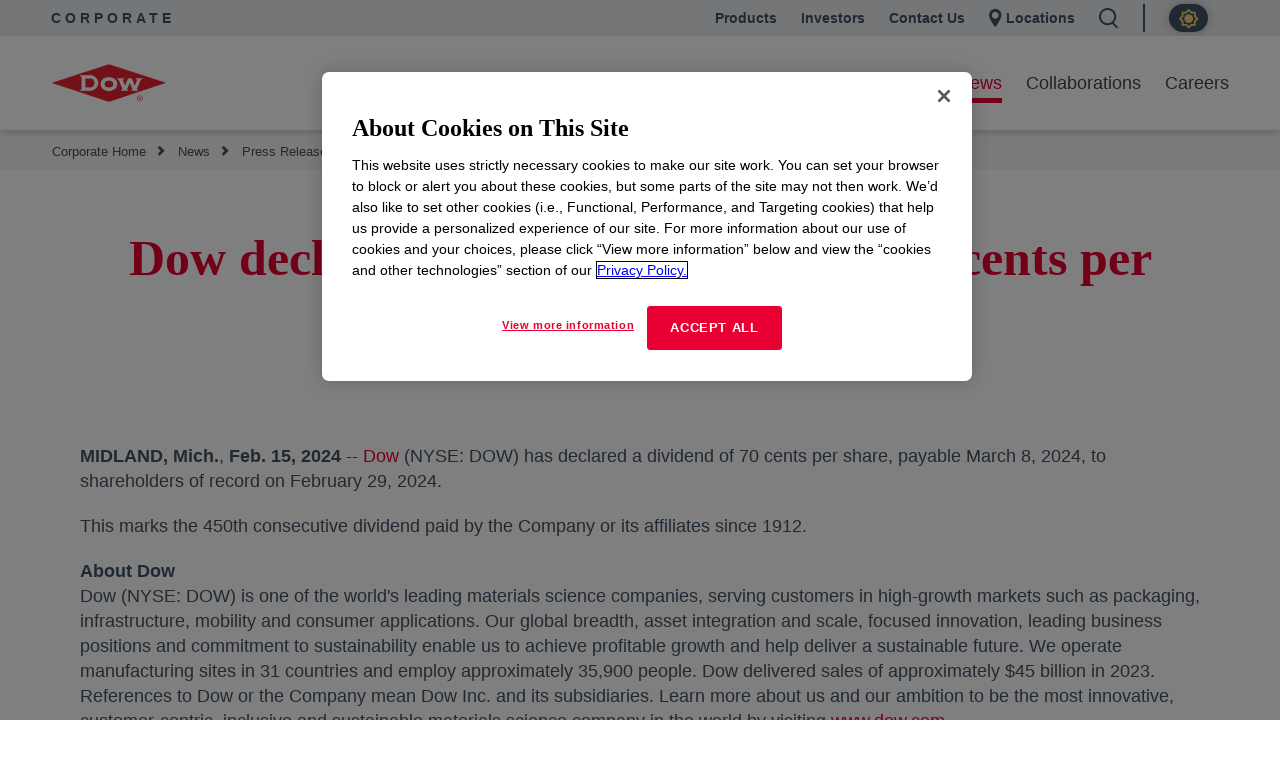

--- FILE ---
content_type: text/html;charset=utf-8
request_url: https://corporate.dow.com/en-us/news/press-releases/dow-declares-quarterly-dividend-of-70-cents-per-share0
body_size: 22615
content:

  <!DOCTYPE HTML>
  <html lang="en-US">
      <head>
  <meta charset="UTF-8"/>
  <title>Dow declares quarterly dividend of 70 cents per share
  </title>
  
  


  <meta name="template" content="generic"/>
  <meta name="viewport" content="width=device-width, initial-scale=1"/>
  

  
  
<link rel="canonical" href="https://corporate.dow.com/en-us/news/press-releases/dow-declares-quarterly-dividend-of-70-cents-per-share0.html"/>

  <!--<sly data-sly-include="head.socialmedia.html"></sly>-->
  <meta property="og:title" content="Dow declares quarterly dividend of 70 cents per share"/>
  
  <link type="image/png" rel="apple-touch-icon" sizes="180x180" href="/content/dam/images/public-images/web/favicons/apple-touch-icon-180x180.png"/>
  <link type="image/png" rel="apple-touch-icon" sizes="167x167" href="/content/dam/images/public-images/web/favicons/apple-touch-icon-167x167.png"/>
  <link type="image/png" rel="apple-touch-icon" sizes="152x152" href="/content/dam/images/public-images/web/favicons/apple-touch-icon-152x152.png"/>
  <link type="image/png" rel="apple-touch-icon" sizes="120x120" href="/content/dam/images/public-images/web/favicons/apple-touch-icon-120x120.png"/>
  <link type="image/png" rel="icon" sizes="32x32" href="/content/dam/images/public-images/web/favicons/icon-32x32.png"/>
  <link type="image/png" rel="icon" sizes="48x48" href="/content/dam/images/public-images/web/favicons/chrome-48x48.png"/>
  <link type="image/png" rel="icon" sizes="96x96" href="/content/dam/images/public-images/web/favicons/icon-96x96.png"/>
  <meta name="msapplication-square270x270logo" content="/content/dam/images/public-images/web/favicons/windows-270x270.png"/>
  <meta name="msapplication-square196x196logo" content="/content/dam/images/public-images/web/favicons/chrome-196x196.png"/>
  <meta name="msapplication-square128x128logo" content="/content/dam/images/public-images/web/favicons/chrome-128x128.png"/>
  <meta name="msapplication-square70x70logo" content="/content/dam/images/public-images/web/favicons/windows-70x70.png"/>
  <meta property="og:image" content="https://corporate.dow.com/content/dam/images/public-images/corporate/DOW-logo.svg"/>
  
    
    <!-- OneTrust Cookies Consent Notice start for dow.com -->
        <script>
// akam-sw.js install script version 1.3.6
"serviceWorker"in navigator&&"find"in[]&&function(){var e=new Promise(function(e){"complete"===document.readyState||!1?e():(window.addEventListener("load",function(){e()}),setTimeout(function(){"complete"!==document.readyState&&e()},1e4))}),n=window.akamServiceWorkerInvoked,r="1.3.6";if(n)aka3pmLog("akam-setup already invoked");else{window.akamServiceWorkerInvoked=!0,window.aka3pmLog=function(){window.akamServiceWorkerDebug&&console.log.apply(console,arguments)};function o(e){(window.BOOMR_mq=window.BOOMR_mq||[]).push(["addVar",{"sm.sw.s":e,"sm.sw.v":r}])}var i="/akam-sw.js",a=new Map;navigator.serviceWorker.addEventListener("message",function(e){var n,r,o=e.data;if(o.isAka3pm)if(o.command){var i=(n=o.command,(r=a.get(n))&&r.length>0?r.shift():null);i&&i(e.data.response)}else if(o.commandToClient)switch(o.commandToClient){case"enableDebug":window.akamServiceWorkerDebug||(window.akamServiceWorkerDebug=!0,aka3pmLog("Setup script debug enabled via service worker message"),v());break;case"boomerangMQ":o.payload&&(window.BOOMR_mq=window.BOOMR_mq||[]).push(o.payload)}aka3pmLog("akam-sw message: "+JSON.stringify(e.data))});var t=function(e){return new Promise(function(n){var r,o;r=e.command,o=n,a.has(r)||a.set(r,[]),a.get(r).push(o),navigator.serviceWorker.controller&&(e.isAka3pm=!0,navigator.serviceWorker.controller.postMessage(e))})},c=function(e){return t({command:"navTiming",navTiming:e})},s=null,m={},d=function(){var e=i;return s&&(e+="?othersw="+encodeURIComponent(s)),function(e,n){return new Promise(function(r,i){aka3pmLog("Registering service worker with URL: "+e),navigator.serviceWorker.register(e,n).then(function(e){aka3pmLog("ServiceWorker registration successful with scope: ",e.scope),r(e),o(1)}).catch(function(e){aka3pmLog("ServiceWorker registration failed: ",e),o(0),i(e)})})}(e,m)},g=navigator.serviceWorker.__proto__.register;if(navigator.serviceWorker.__proto__.register=function(n,r){return n.includes(i)?g.call(this,n,r):(aka3pmLog("Overriding registration of service worker for: "+n),s=new URL(n,window.location.href),m=r,navigator.serviceWorker.controller?new Promise(function(n,r){var o=navigator.serviceWorker.controller.scriptURL;if(o.includes(i)){var a=encodeURIComponent(s);o.includes(a)?(aka3pmLog("Cancelling registration as we already integrate other SW: "+s),navigator.serviceWorker.getRegistration().then(function(e){n(e)})):e.then(function(){aka3pmLog("Unregistering existing 3pm service worker"),navigator.serviceWorker.getRegistration().then(function(e){e.unregister().then(function(){return d()}).then(function(e){n(e)}).catch(function(e){r(e)})})})}else aka3pmLog("Cancelling registration as we already have akam-sw.js installed"),navigator.serviceWorker.getRegistration().then(function(e){n(e)})}):g.call(this,n,r))},navigator.serviceWorker.controller){var u=navigator.serviceWorker.controller.scriptURL;u.includes("/akam-sw.js")||u.includes("/akam-sw-preprod.js")||u.includes("/threepm-sw.js")||(aka3pmLog("Detected existing service worker. Removing and re-adding inside akam-sw.js"),s=new URL(u,window.location.href),e.then(function(){navigator.serviceWorker.getRegistration().then(function(e){m={scope:e.scope},e.unregister(),d()})}))}else e.then(function(){window.akamServiceWorkerPreprod&&(i="/akam-sw-preprod.js"),d()});if(window.performance){var w=window.performance.timing,l=w.responseEnd-w.responseStart;c(l)}e.then(function(){t({command:"pageLoad"})});var k=!1;function v(){window.akamServiceWorkerDebug&&!k&&(k=!0,aka3pmLog("Initializing debug functions at window scope"),window.aka3pmInjectSwPolicy=function(e){return t({command:"updatePolicy",policy:e})},window.aka3pmDisableInjectedPolicy=function(){return t({command:"disableInjectedPolicy"})},window.aka3pmDeleteInjectedPolicy=function(){return t({command:"deleteInjectedPolicy"})},window.aka3pmGetStateAsync=function(){return t({command:"getState"})},window.aka3pmDumpState=function(){aka3pmGetStateAsync().then(function(e){aka3pmLog(JSON.stringify(e,null,"\t"))})},window.aka3pmInjectTiming=function(e){return c(e)},window.aka3pmUpdatePolicyFromNetwork=function(){return t({command:"pullPolicyFromNetwork"})})}v()}}();</script>
<script src="/.autoblock.3a6a366c-9708-4731-9401-9c22440fe68a.js"></script>
        <script src="https://cdn.cookielaw.org/scripttemplates/otSDKStub.js" type="text/javascript" charset="UTF-8" data-domain-script="3a6a366c-9708-4731-9401-9c22440fe68a"></script>
        <script type="text/javascript">
        function OptanonWrapper() { }
        </script>
    <!-- OneTrust Cookies Consent Notice end for dow.com -->

    <script type="text/javascript" src="https://dcdynatraceag.bsnconnect.com/jstag/managed/fac30b52-64cc-453f-838f-f97dd5b27625/a12260aed971158_complete.js" crossorigin="anonymous"></script>
    
    <script>
        !function(e,a,n,t){var i=e.head;if(i){
        if (a) return;
        var o=e.createElement("style");
        o.id="alloy-prehiding",o.innerText=n,i.appendChild(o),setTimeout(function(){o.parentNode&&o.parentNode.removeChild(o)},t||3000)}}
        (document, document.location.href.indexOf("mboxEdit") !== -1, ".prehide { opacity: 0 !important }", );
    </script>
    <script src="https://assets.adobedtm.com/55f90c612c0d/8d002170dee6/launch-23cbd884759b.min.js" async></script>



    
    <link rel="stylesheet" href="/etc.clientlibs/dow-corp/clientlibs/clientlib-base.lc-0705f3ddfcfe1fe017cbb740e279aca3-lc.min.css" type="text/css">





<!-- <sly data-sly-resource="contexthub"/> -->


    
        <script type="application/ld+json">
            {
  "@context": "http://schema.org",
  "@type": "BreadcrumbList",
  "itemListElement": [
    {
      "@type": "ListItem",
      "position": 1,
      "item": {
        "@id": "https://corporate.dow.com/en-us.html",
        "name": "Corporate Home"
      }
    },
    {
      "@type": "ListItem",
      "position": 2,
      "item": {
        "@id": "https://corporate.dow.com/en-us/news.html",
        "name": "News"
      }
    },
    {
      "@type": "ListItem",
      "position": 3,
      "item": {
        "@id": "https://corporate.dow.com/en-us/news/press-releases.html",
        "name": "Press Releases"
      }
    },
    {
      "@type": "ListItem",
      "position": 4,
      "item": {
        "@id": "https://corporate.dow.com/en-us/news/press-releases/dow-declares-quarterly-dividend-of-70-cents-per-share0.html",
        "name": "Dow declares quarterly dividend of 70 cents per share"
      }
    }
  ]
}
        </script>
        <script type="application/ld+json">
            {
  "@context": "https://schema.org",
  "@type": "Corporation",
  "name": "Dow Corporate",
  "description": "Dow is committed to advancing science and technology to meet the needs of our customers, find new opportunities in high-growth markets, and help solve global challenges. Explore the Dow Corporate website for company news and goals, sustainability reporting, investing information, career opportunities, and more.",
  "url": "https://corporate.dow.com/en-us",
  "logo": "https://corporate.dow.com/content/dam/images/public-images/corporate/DOW-logo.svg",
  "sameAs": [
    "https://twitter.com/DowChemical",
    "http://www.linkedin.com/company/2562",
    "https://plus.google.com/103155547656737587215/",
    "http://www.facebook.com/pages/The-Dow-Chemical-Company/171697336181460",
    "http://www.youtube.com/dowchemicalcompany",
    "https://en.wikipedia.org/wiki/Dow_Chemical_Company",
    "https://www.wikidata.org/wiki/Q855639",
    "http://dowchemical.tumblr.com/",
    "https://www.glassdoor.com/Overview/Working-at-Dow-EI_IE207.11,14.htm",
    "https://www.ellenmacarthurfoundation.org/ce100/directory/dow-chemical-company",
    "https://www.unglobalcompact.org/what-is-gc/participants/9210-The-Dow-Chemical-Company",
    "https://www.olympic.org/sponsors/dow",
    "https://www.cdc.gov/niosh/ocas/dowchemca.html",
    "https://www.nature.org/en-us/about-us/who-we-are/how-we-work/working-with-companies/transforming-business-practices/dow-chemical-company/",
    "http://sustainability.umich.edu/dow",
    "https://www.crunchbase.com/organization/the-dow-chemical-company#/entity"
  ],
  "address": {
    "@type": "PostalAddress",
    "streetAddress": "2211 H.H. Dow Way",
    "addressLocality": "Midland",
    "addressRegion": "Michigan",
    "postalCode": "48674"
  },
  "foundingDate": "1897",
  "tickerSymbol": "DOW",
  "founder": "Herbert Henry Dow",
  "parentOrganization": "Dow Inc."
}
        </script>
    



  


<script>
		window.getDowMainSearchUrl = 'search.html';
</script>



  
    
    

    

    
    <script src="/etc.clientlibs/dow-corp/clientlibs/clientlib-dependencies.lc-83b25360e42ab148ecb46b26a46bea6b-lc.min.js"></script>


    
    <link rel="stylesheet" href="/etc.clientlibs/dow-corp/clientlibs/clientlib-dependencies.lc-cd8c1c857ce971710658cee5cd32454d-lc.min.css" type="text/css">
<link rel="stylesheet" href="/etc.clientlibs/dow-corp/clientlibs/clientlib-site.lc-d6d186a78b079c1af901305fc0ce9406-lc.min.css" type="text/css">
<link rel="stylesheet" href="/etc.clientlibs/dow-platform/clientlibs/clientlib-dependencies.lc-eedfa7a46b087d966a4cd676b16100d9-lc.min.css" type="text/css">
<link rel="stylesheet" href="/etc.clientlibs/dow-platform/clientlibs/clientlib-site.lc-555dd55c1215aba146e50f478a03676b-lc.min.css" type="text/css">


    
    
    <script async src="/etc.clientlibs/core/wcm/components/commons/datalayer/v2/clientlibs/core.wcm.components.commons.datalayer.v2.lc-1e0136bad0acfb78be509234578e44f9-lc.min.js"></script>


    
    <script async src="/etc.clientlibs/core/wcm/components/commons/datalayer/acdl/core.wcm.components.commons.datalayer.acdl.lc-bf921af342fd2c40139671dbf0920a1f-lc.min.js"></script>



  
  

<script type="application/json" data-page="cpi">
  {
    "objective": "",
    "topics": "",
    "format": ""
  }
</script>


<script>(window.BOOMR_mq=window.BOOMR_mq||[]).push(["addVar",{"rua.upush":"false","rua.cpush":"true","rua.upre":"false","rua.cpre":"true","rua.uprl":"false","rua.cprl":"false","rua.cprf":"false","rua.trans":"SJ-d8faa2ba-ae4b-4d5a-bf00-164ca4d9ef09","rua.cook":"false","rua.ims":"false","rua.ufprl":"false","rua.cfprl":"false","rua.isuxp":"false","rua.texp":"norulematch","rua.ceh":"false","rua.ueh":"false","rua.ieh.st":"0"}]);</script>
                              <script>!function(e){var n="https://s.go-mpulse.net/boomerang/";if("False"=="True")e.BOOMR_config=e.BOOMR_config||{},e.BOOMR_config.PageParams=e.BOOMR_config.PageParams||{},e.BOOMR_config.PageParams.pci=!0,n="https://s2.go-mpulse.net/boomerang/";if(window.BOOMR_API_key="UP3H4-CBVEH-MYNGN-9PXY9-6TRLT",function(){function e(){if(!r){var e=document.createElement("script");e.id="boomr-scr-as",e.src=window.BOOMR.url,e.async=!0,o.appendChild(e),r=!0}}function t(e){r=!0;var n,t,a,i,d=document,O=window;if(window.BOOMR.snippetMethod=e?"if":"i",t=function(e,n){var t=d.createElement("script");t.id=n||"boomr-if-as",t.src=window.BOOMR.url,BOOMR_lstart=(new Date).getTime(),e=e||d.body,e.appendChild(t)},!window.addEventListener&&window.attachEvent&&navigator.userAgent.match(/MSIE [67]\./))return window.BOOMR.snippetMethod="s",void t(o,"boomr-async");a=document.createElement("IFRAME"),a.src="about:blank",a.title="",a.role="presentation",a.loading="eager",i=(a.frameElement||a).style,i.width=0,i.height=0,i.border=0,i.display="none",o.appendChild(a);try{O=a.contentWindow,d=O.document.open()}catch(_){n=document.domain,a.src="javascript:var d=document.open();d.domain='"+n+"';void 0;",O=a.contentWindow,d=O.document.open()}if(n)d._boomrl=function(){this.domain=n,t()},d.write("<bo"+"dy onload='document._boomrl();'>");else if(O._boomrl=function(){t()},O.addEventListener)O.addEventListener("load",O._boomrl,!1);else if(O.attachEvent)O.attachEvent("onload",O._boomrl);d.close()}function a(e){window.BOOMR_onload=e&&e.timeStamp||(new Date).getTime()}if(!window.BOOMR||!window.BOOMR.version&&!window.BOOMR.snippetExecuted){window.BOOMR=window.BOOMR||{},window.BOOMR.snippetStart=(new Date).getTime(),window.BOOMR.snippetExecuted=!0,window.BOOMR.snippetVersion=14,window.BOOMR.url=n+"UP3H4-CBVEH-MYNGN-9PXY9-6TRLT";var i=document.currentScript||document.getElementsByTagName("script")[0],o=i.parentNode,r=!1,d=document.createElement("link");if(d.relList&&"function"==typeof d.relList.supports&&d.relList.supports("preload")&&"as"in d)window.BOOMR.snippetMethod="p",d.href=window.BOOMR.url,d.rel="preload",d.as="script",d.addEventListener("load",e),d.addEventListener("error",function(){t(!0)}),setTimeout(function(){if(!r)t(!0)},3e3),BOOMR_lstart=(new Date).getTime(),o.appendChild(d);else t(!1);if(window.addEventListener)window.addEventListener("load",a,!1);else if(window.attachEvent)window.attachEvent("onload",a)}}(),"".length>0)if(e&&"performance"in e&&e.performance&&"function"==typeof e.performance.setResourceTimingBufferSize)e.performance.setResourceTimingBufferSize();!function(){if(BOOMR=e.BOOMR||{},BOOMR.plugins=BOOMR.plugins||{},!BOOMR.plugins.AK){var n="true"=="true"?1:0,t="",a="amh22wvydziga2lpzhia-f-d01240da3-clientnsv4-s.akamaihd.net",i="false"=="true"?2:1,o={"ak.v":"39","ak.cp":"1518624","ak.ai":parseInt("935054",10),"ak.ol":"0","ak.cr":31,"ak.ipv":4,"ak.proto":"h2","ak.rid":"f5dabed","ak.r":50546,"ak.a2":n,"ak.m":"dsca","ak.n":"essl","ak.bpcip":"3.15.173.0","ak.cport":47970,"ak.gh":"23.202.99.145","ak.quicv":"","ak.tlsv":"tls1.3","ak.0rtt":"","ak.0rtt.ed":"","ak.csrc":"-","ak.acc":"","ak.t":"1768933840","ak.ak":"hOBiQwZUYzCg5VSAfCLimQ==xUjZ7UEP903W2DOZIaNh+DxRqWwDTqUR7POas7CzdCmkx1hZ9b5I7epezIKzICfqRF1AT3HFPlCa+McnYegl9Fub1+R4ialtqrtRrVC5qcPGbMmS1j0t2UvQxTREKmWfTG/[base64]/MuA/jiUJVx+5lr58ycbTtV77k8Tg1DOkxUd9OzPGF4cmwHTbZXEOY/WtP5E7FdC8bg=","ak.pv":"121","ak.dpoabenc":"","ak.tf":i};if(""!==t)o["ak.ruds"]=t;var r={i:!1,av:function(n){var t="http.initiator";if(n&&(!n[t]||"spa_hard"===n[t]))o["ak.feo"]=void 0!==e.aFeoApplied?1:0,BOOMR.addVar(o)},rv:function(){var e=["ak.bpcip","ak.cport","ak.cr","ak.csrc","ak.gh","ak.ipv","ak.m","ak.n","ak.ol","ak.proto","ak.quicv","ak.tlsv","ak.0rtt","ak.0rtt.ed","ak.r","ak.acc","ak.t","ak.tf"];BOOMR.removeVar(e)}};BOOMR.plugins.AK={akVars:o,akDNSPreFetchDomain:a,init:function(){if(!r.i){var e=BOOMR.subscribe;e("before_beacon",r.av,null,null),e("onbeacon",r.rv,null,null),r.i=!0}return this},is_complete:function(){return!0}}}}()}(window);</script></head>
      <body class="page basicpage  " id="page-f4de721fe6" data-cmp-link-accessibility-enabled data-cmp-link-accessibility-text="opens in a new tab" data-cmp-data-layer-enabled>
          <script>
            window.adobeDataLayer = window.adobeDataLayer || [];
            adobeDataLayer.push({
                page: JSON.parse("{\x22page\u002Df4de721fe6\x22:{\x22@type\x22:\x22dow\u002Dcorp\/components\/core\/page\x22,\x22repo:modifyDate\x22:\x222024\u002D11\u002D25T03:20:36Z\x22,\x22dc:title\x22:\x22Dow declares quarterly dividend of 70 cents per share\x22,\x22xdm:linkURL\x22:\x22https:\/\/corporate.dow.com\/en\u002Dus\/news\/press\u002Dreleases\/dow\u002Ddeclares\u002Dquarterly\u002Ddividend\u002Dof\u002D70\u002Dcents\u002Dper\u002Dshare0.html\x22,\x22xdm:template\x22:\x22generic\x22,\x22xdm:language\x22:\x22en\u002DUS\x22,\x22xdm:tags\x22:[],\x22businessAlignment\x22:[],\x22pageName\x22:\x22dow\u002Ddeclares\u002Dquarterly\u002Ddividend\u002Dof\u002D70\u002Dcents\u002Dper\u002Dshare0\x22,\x22pageURL\x22:\x22\x22,\x22contentPath\x22:\x22\/content\/dow\u002Dcom\/corporate\/us\/en\/news\/press\u002Dreleases\/dow\u002Ddeclares\u002Dquarterly\u002Ddividend\u002Dof\u002D70\u002Dcents\u002Dper\u002Dshare0\x22,\x22siteRegion\x22:\x22US\x22,\x22siteLanguage\x22:\x22en\x22,\x22contentType\x22:\x22news\x22,\x22firstPublished\x22:null,\x22lastPublished\x22:null,\x22category\x22:\x22news\x22,\x22subCategory1\x22:\x22press\u002Dreleases\x22,\x22subCategory2\x22:\x22dow\u002Ddeclares\u002Dquarterly\u002Ddividend\u002Dof\u002D70\u002Dcents\u002Dper\u002Dshare0\x22,\x22subCategory3\x22:\x22not set\x22}}"),
                event:'cmp:show',
                eventInfo: {
                    path: 'page.page\u002Df4de721fe6'
                }
            });
          </script>
          
          
              




              
<div class="root container responsivegrid">

    
    <div id="container-73e221c241" class="cmp-container">
        


<div class="aem-Grid aem-Grid--12 aem-Grid--default--12 ">
    
    <div class="experiencefragment aem-GridColumn aem-GridColumn--default--12">
<div id="experiencefragment-66ccffc2f9" class="cmp-experiencefragment cmp-experiencefragment--header"></div>

    
</div>
<div class="experiencefragment aem-GridColumn aem-GridColumn--default--12">
<div id="experiencefragment-87194a4ffe" class="cmp-experiencefragment cmp-experiencefragment--header">


    
    <div id="container-f3bea08694" class="cmp-container">
        


<div class="aem-Grid aem-Grid--12 aem-Grid--default--12 ">
    
    <div class="GlobalHeader aem-GridColumn aem-GridColumn--default--12"><div class="cmp-globalHeader  cmp-globalHeader--fixed" data-cmp-data-layer="{&#34;GlobalHeader-acc47f4eb2&#34;:{&#34;@type&#34;:&#34;dow-corp/components/ui/GlobalHeader&#34;,&#34;repo:modifyDate&#34;:&#34;2026-01-20T17:24:59Z&#34;}}">

  <div class="GlobalHeaderNavigationBar"><div class="cmp-globalheaderNavigationBar cmp-newGlobalheaderNavigationBar" data-cmp-data-layer="{&#34;GlobalHeaderNavigationBar-18824e4c12&#34;:{&#34;@type&#34;:&#34;dow-corp/components/ui/GlobalHeaderNavigationBar&#34;,&#34;repo:modifyDate&#34;:&#34;2026-01-20T17:25:02Z&#34;}}">
<div class="cmp-global-header">
  <div class="cmp-global-header--wrapper">
    <div class="cmp-global-header_siteTitle">
      <a href="/en-us.html" target="_self">Corporate</a>
    </div>

    <div class="cmp-global-header_links-wrapper">
      <a class="cmp-global-header_links cmp-global-header_links__link1" href="https://www.dow.com" target="_blank" rel="noopener noreferrer">Products</a>
      <a class="cmp-global-header_links cmp-global-header_links__link2" href="https://investors.dow.com/" target="_blank" rel="noopener noreferrer">Investors</a>
      <a class="cmp-global-header_links cmp-global-header_links__link3" href="https://corporate.dow.com/en-us/contact.html" rel="noopener noreferrer">Contact Us</a>
      <a class="cmp-global-header_links cmp-global-header_links__location" href="/en-us/locations.html" target="_self">
        
  <span aria-hidden="true">
    <svg class="location-icon" xmlns="http://www.w3.org/2000/svg" width="17" height="24" viewBox="0 0 17 24" fill="none">
      <path fill-rule="evenodd" clip-rule="evenodd" d="M0 8.1473C0 3.64767 3.64767 0 8.1473 0C12.6469 0 16.2946 3.64767 16.2946 8.1473C16.2946 11.7975 10.9597 20.7549 8.1473 24C5.33487 20.7549 0 11.7975 0 8.1473ZM8.14221 12.9712C10.6208 12.9712 12.6301 10.9619 12.6301 8.48332C12.6301 6.00472 10.6208 3.99541 8.14221 3.99541C5.66361 3.99541 3.6543 6.00472 3.6543 8.48332C3.6543 10.9619 5.66361 12.9712 8.14221 12.9712Z" fill="#415364"/>
    </svg>
    
    
  <rect fill='none' x='0' y='0' width='175' height='45'>

      </rect>
        <g id='Icon-/-Triangle-/-Gray---Down' transform='translate(143.000000, 19.000000)' fill='#415364'>
        <polygon id='Triangle' points='6 7 0 0 12 0'>
        </polygon>
        </g>
      </g>
    </g>
  </svg>

  


  

</span>


        Locations</a>

      
      <a class="cmp-global-header_links cmp-global-header_links__search">
        
  <span aria-hidden="true">
    
    <svg class="search-icon" xmlns="http://www.w3.org/2000/svg" width="20" height="21" viewBox="0 0 20 21" fill="none">
      <path fill-rule="evenodd" clip-rule="evenodd" d="M2 8.6081C2 4.95855 4.95855 2 8.6081 2C12.2577 2 15.2162 4.95855 15.2162 8.6081C15.2162 12.2577 12.2577 15.2162 8.6081 15.2162C4.95855 15.2162 2 12.2577 2 8.6081ZM8.6081 0C3.85398 0 0 3.85398 0 8.6081C0 13.3622 3.85398 17.2162 8.6081 17.2162C10.3237 17.2162 11.922 16.7143 13.2644 15.8494L17.8497 20.4347L19.2639 19.0205L14.8154 14.572C16.3022 13.0249 17.2162 10.9233 17.2162 8.6081C17.2162 3.85398 13.3622 0 8.6081 0Z" fill="currentColor"/>
    </svg>
    
  <rect fill='none' x='0' y='0' width='175' height='45'>

      </rect>
        <g id='Icon-/-Triangle-/-Gray---Down' transform='translate(143.000000, 19.000000)' fill='#415364'>
        <polygon id='Triangle' points='6 7 0 0 12 0'>
        </polygon>
        </g>
      </g>
    </g>
  </svg>

  


  

</span>

        <span class="cmp-global-header_links--search-label">Search</span>
      </a>
      <div class="cmp-global-header_links cmp-global-header--switch">
      <div class="cmp-darkmode" id="dark-mode-toggle-18824e4c12" data-cmp-data-layer="{&#34;dark-mode-toggle-18824e4c12&#34;:{&#34;@type&#34;:&#34;dow-corp/components/ui/dark-mode-toggle&#34;,&#34;repo:modifyDate&#34;:&#34;2026-01-20T17:25:02Z&#34;}}" data-cmp-is="cmp--dark-mode-toggle">
</div> 


      </div>
    </div>
  </div>
</div>
</div></div>

  

  <div class="cmp-globalHeader_search-container hide-search">
    <div class="GlobalHeaderSearchBar inPageGlobalSearch">
<div id="mega__inPageGlobalSearch" class="mega__GlobalHeaderSearchBar container-fluid   align-left" data-aem-component-type="Global Header Search Bar" data-search-within="all" data-cmp-data-layer='{&quot;inPageGlobalSearch&quot;:{&quot;@type&quot;:&quot;dow-corp/components/ui/GlobalHeaderSearchBar&quot;, &quot;dc:title&quot;:&quot;inPageGlobalSearch&quot;}}' data-search-url="search.html" data-search-query-param="#t=All" data-search-hub="CorporateDowComSearch">
	<script> 
		if(typeof(funcGenerateUniqueInPageSearchCmpId) == 'undefined') {
			function funcGenerateUniqueInPageSearchCmpId(currentElement) { 
				setTimeout(() => {
					let uniqueInPageSearchCmpId = (new Date().valueOf() * Math.random() * Math.random()).toString(36).replaceAll('.', '-');
					let inPageSearchDomEl = currentElement.parentElement; 
					inPageSearchDomEl.dataset.cmpDataLayer = inPageSearchDomEl.dataset.cmpDataLayer.replace('inPageGlobalSearch', 'inPageGlobalSearch-' + uniqueInPageSearchCmpId); 
					inPageSearchDomEl.id = inPageSearchDomEl.id + '__' + uniqueInPageSearchCmpId; 
				  }, 1);
			}
		}
		funcGenerateUniqueInPageSearchCmpId(document.currentScript); 
	</script>
	<div class="color-block search-default" style=" padding-top:50px; padding-bottom:80px; ">
		<div class="content-container">
			<div class="mega__main col-xs-12 col-sm-6">
				

  <div id="search-content">
    <div id="title">
      What are you looking for?
    </div>
    
    <div>
      <p id="description-subtitle">
				
				<span><a rel="noopener noreferrer"></a></span>
			</p>
    </div>
    <div id="inPage-search-container">
      <div id="inPage-searchbox-headless"></div>
    </div>

    
  </div>





			</div>
			<div class="col-xs-12 col-sm-6">
				<div class="cta-container">
					<div>




</div>
				</div>
			</div>
			
		</div>
	</div>
</div></div>

  </div>

  <div class="globalHeaderNavigationTray"><div class="cmp-globalheaderNavigationTray cmp-newGlobalHeaderNavigationTray" data-cmp-data-layer="{&#34;globalHeaderNavigationTray-7edcb806a1&#34;:{&#34;@type&#34;:&#34;dow-corp/components/ui/globalHeaderNavigationTray&#34;,&#34;repo:modifyDate&#34;:&#34;2026-01-20T17:24:59Z&#34;}}">
  <div class="cmp-newGlobalHeaderNavigationTray__mainNav">
    <a class="cmp-newGlobalHeaderNavigationTray__mainNav-mainLogo" href="https://corporate.dow.com/en-us.html"><img src="/content/dam/images/public-images/corporate/DOW-logo.svg"/></a>
    <ul class="cmp-newGlobalHeaderNavigationTray__mainNav-links">
      
        <li>
          
          
            <button class="primaryNavItem primaryNavItem-open-red" data-target="#secondary-global-navigation-0" data-link="/content/dow-com/corporate/us/en/about-dow.html" data-accent-color="red">
              About Dow
            </button>
          
        </li>
      
        <li>
          
          
            <button class="primaryNavItem primaryNavItem-open-red" data-target="#secondary-global-navigation-1" data-link="/content/dow-com/corporate/us/en/purpose-in-action.html" data-accent-color="red">
              Purpose in Action
            </button>
          
        </li>
      
        <li>
          
          
            <button class="primaryNavItem primaryNavItem-open-red" data-target="#secondary-global-navigation-2" data-link="/content/dow-com/corporate/us/en/news.html" data-accent-color="red">
              News
            </button>
          
        </li>
      
        <li>
          
          
            <button class="primaryNavItem primaryNavItem-open-red" data-target="#secondary-global-navigation-3" data-link="/content/dow-com/corporate/us/en/collaborations.html" data-accent-color="red">
              Collaborations
            </button>
          
        </li>
      
        <li>
          
          
            <button class="primaryNavItem primaryNavItem-open-red" data-target="#secondary-global-navigation-4" data-link="/content/dow-com/corporate/us/en/careers.html" data-accent-color="red">
              Careers
            </button>
          
        </li>
      
    </ul>

    
      <div class="cmp-newGlobalHeaderNavigationTray__secondary cmp-newGlobalHeaderNavigationTray__secondary-red" id="secondary-global-navigation-0">
        <div class="cmp-newGlobalHeaderNavigationTray__secondary-wrapper">
          <div class="cmp-newGlobalHeaderNavigationTray__items">
            <span class="cmp-newGlobalHeaderNavigationTray__main-item">
              <a href="/en-us/about-dow.html" target="_self" data-cmp-clickable data-cmp-data-layer='{"cta-primaryNavItem-1":{"@type":"analytics/pseudo/dow-corp/navLink-cta","repo:modifyDate":"2024-03-06T14:48:05Z","dc:title":"About Dow","xdm:linkURL":"/content/dow-com/corporate/us/en/about-dow.html"}}'>
                About Dow
                
    <span aria-hidden="true">
        
        
        
        
    
        <svg width="26" height="26" viewBox="0 0 15 15" fill="none" xmlns="http://www.w3.org/2000/svg">
          <path fill-rule="evenodd" clip-rule="evenodd" d="M3.93695 5.77429L7.25018 9.08751L10.5634 5.77429L9.29945 4.51033L7.25018 6.55961L5.20091 4.51033L3.93695 5.77429Z" fill="#E80033"/>
        </svg>
      
    </span>

              </a>
            </span>
            <ul class="cmp-newGlobalHeaderNavigationTray__group cmp-newGlobalHeaderNavigationTray__level-0">
              
                <li class="cmp-newGlobalHeaderNavigationTray__item">
                  
                    <a class="cmp-newGlobalHeaderNavigationTray__children-title cmp-newGlobalHeaderNavigationTray__children-title--level-0" href="/en-us/about-dow/ambition.html" data-cmp-clickable data-cmp-data-layer='{"cta-supListNav-1":{"@type":"analytics/pseudo/dow-corp/navLink-cta","repo:modifyDate":"2024-03-06T14:48:05Z","dc:title":"Ambition","xdm:linkURL":"/content/dow-com/corporate/us/en/about-dow/ambition.html"}}'>
                      Ambition
                    </a>
                  

                  

                  <ul class="cmp-newGlobalHeaderNavigationTray__children cmp-newGlobalHeaderNavigationTray__level-1">
                    <li class="cmp-newGlobalHeaderNavigationTray__level-1-button">
                      <button>
                        
    <span aria-hidden="true">
        <svg xmlns="http://www.w3.org/2000/svg" width="25" height="24" viewBox="0 0 25 24" fill="none">
            <path fill-rule="evenodd" clip-rule="evenodd" d="M12.2481 7L16.4141 10.9999H5.40039V12.9994H16.4141L12.2481 17H15.1934L20.4004 12L15.1934 7H12.2481Z" fill="#E80033"/>
        </svg>
        
        
        
    
    </span>

                        Back
                      </button>
                    </li>
                    
                    
                    
                  </ul>
                </li>
              
                <li class="cmp-newGlobalHeaderNavigationTray__item">
                  
                    <a class="cmp-newGlobalHeaderNavigationTray__children-title cmp-newGlobalHeaderNavigationTray__children-title--level-0" href="/en-us/about-dow/awards.html" data-cmp-clickable data-cmp-data-layer='{"cta-supListNav-1":{"@type":"analytics/pseudo/dow-corp/navLink-cta","repo:modifyDate":"2024-03-06T14:48:05Z","dc:title":"Awards","xdm:linkURL":"/content/dow-com/corporate/us/en/about-dow/awards.html"}}'>
                      Awards
                    </a>
                  

                  

                  <ul class="cmp-newGlobalHeaderNavigationTray__children cmp-newGlobalHeaderNavigationTray__level-1">
                    <li class="cmp-newGlobalHeaderNavigationTray__level-1-button">
                      <button>
                        
    <span aria-hidden="true">
        <svg xmlns="http://www.w3.org/2000/svg" width="25" height="24" viewBox="0 0 25 24" fill="none">
            <path fill-rule="evenodd" clip-rule="evenodd" d="M12.2481 7L16.4141 10.9999H5.40039V12.9994H16.4141L12.2481 17H15.1934L20.4004 12L15.1934 7H12.2481Z" fill="#E80033"/>
        </svg>
        
        
        
    
    </span>

                        Back
                      </button>
                    </li>
                    
                    
                    
                  </ul>
                </li>
              
                <li class="cmp-newGlobalHeaderNavigationTray__item">
                  

                  
                    <button>
                      Company
                      
    <span aria-hidden="true">
        
        
        
        
    
        <svg width="26" height="26" viewBox="0 0 15 15" fill="none" xmlns="http://www.w3.org/2000/svg">
          <path fill-rule="evenodd" clip-rule="evenodd" d="M3.93695 5.77429L7.25018 9.08751L10.5634 5.77429L9.29945 4.51033L7.25018 6.55961L5.20091 4.51033L3.93695 5.77429Z" fill="#E80033"/>
        </svg>
      
    </span>

                    </button>
                  

                  <ul class="cmp-newGlobalHeaderNavigationTray__children cmp-newGlobalHeaderNavigationTray__level-1">
                    <li class="cmp-newGlobalHeaderNavigationTray__level-1-button">
                      <button>
                        
    <span aria-hidden="true">
        <svg xmlns="http://www.w3.org/2000/svg" width="25" height="24" viewBox="0 0 25 24" fill="none">
            <path fill-rule="evenodd" clip-rule="evenodd" d="M12.2481 7L16.4141 10.9999H5.40039V12.9994H16.4141L12.2481 17H15.1934L20.4004 12L15.1934 7H12.2481Z" fill="#E80033"/>
        </svg>
        
        
        
    
    </span>

                        Back
                      </button>
                    </li>
                    <li>
                      <a class="cmp-newGlobalHeaderNavigationTray__children-title" href="/en-us/about-dow/company.html" data-cmp-clickable data-cmp-data-layer='{"cta-supListNav-13":{"@type":"analytics/pseudo/dow-corp/navLink-cta","repo:modifyDate":"2024-03-06T14:48:05Z","dc:title":"Company","xdm:linkURL":"/content/dow-com/corporate/us/en/about-dow/company.html"}}'>
                        Company
                      </a>
                    </li>
                    
                      <li>
                        <a href="/en-us/about-dow/company/history.html" data-cmp-clickable data-cmp-data-layer='{"cta-innerListNav-131":{"@type":"analytics/pseudo/dow-corp/navLink-cta","repo:modifyDate":"2024-03-06T14:48:05Z","dc:title":"History","xdm:linkURL":"/content/dow-com/corporate/us/en/about-dow/company/history.html"}}'>
                          History</a>
                      </li>
                    
                      <li>
                        <a href="/en-us/about-dow/company/public-policy.html" data-cmp-clickable data-cmp-data-layer='{"cta-innerListNav-132":{"@type":"analytics/pseudo/dow-corp/navLink-cta","repo:modifyDate":"2024-03-06T14:48:05Z","dc:title":"Public Policy","xdm:linkURL":"/content/dow-com/corporate/us/en/about-dow/company/public-policy.html"}}'>
                          Public Policy</a>
                      </li>
                    
                    
                  </ul>
                </li>
              
                <li class="cmp-newGlobalHeaderNavigationTray__item">
                  

                  
                    <button>
                      Corporate Governance
                      
    <span aria-hidden="true">
        
        
        
        
    
        <svg width="26" height="26" viewBox="0 0 15 15" fill="none" xmlns="http://www.w3.org/2000/svg">
          <path fill-rule="evenodd" clip-rule="evenodd" d="M3.93695 5.77429L7.25018 9.08751L10.5634 5.77429L9.29945 4.51033L7.25018 6.55961L5.20091 4.51033L3.93695 5.77429Z" fill="#E80033"/>
        </svg>
      
    </span>

                    </button>
                  

                  <ul class="cmp-newGlobalHeaderNavigationTray__children cmp-newGlobalHeaderNavigationTray__level-1">
                    <li class="cmp-newGlobalHeaderNavigationTray__level-1-button">
                      <button>
                        
    <span aria-hidden="true">
        <svg xmlns="http://www.w3.org/2000/svg" width="25" height="24" viewBox="0 0 25 24" fill="none">
            <path fill-rule="evenodd" clip-rule="evenodd" d="M12.2481 7L16.4141 10.9999H5.40039V12.9994H16.4141L12.2481 17H15.1934L20.4004 12L15.1934 7H12.2481Z" fill="#E80033"/>
        </svg>
        
        
        
    
    </span>

                        Back
                      </button>
                    </li>
                    <li>
                      <a class="cmp-newGlobalHeaderNavigationTray__children-title" href="/en-us/about-dow/corporate-governance.html" data-cmp-clickable data-cmp-data-layer='{"cta-supListNav-14":{"@type":"analytics/pseudo/dow-corp/navLink-cta","repo:modifyDate":"2024-03-06T14:48:05Z","dc:title":"Corporate Governance","xdm:linkURL":"/content/dow-com/corporate/us/en/about-dow/corporate-governance.html"}}'>
                        Corporate Governance
                      </a>
                    </li>
                    
                      <li>
                        <a href="/en-us/about-dow/corporate-governance/living-our-values.html" data-cmp-clickable data-cmp-data-layer='{"cta-innerListNav-141":{"@type":"analytics/pseudo/dow-corp/navLink-cta","repo:modifyDate":"2024-03-06T14:48:05Z","dc:title":"Living Our Values","xdm:linkURL":"/content/dow-com/corporate/us/en/about-dow/corporate-governance/living-our-values.html"}}'>
                          Living Our Values</a>
                      </li>
                    
                    
                  </ul>
                </li>
              
                <li class="cmp-newGlobalHeaderNavigationTray__item">
                  

                  
                    <button>
                      Corporate Reporting
                      
    <span aria-hidden="true">
        
        
        
        
    
        <svg width="26" height="26" viewBox="0 0 15 15" fill="none" xmlns="http://www.w3.org/2000/svg">
          <path fill-rule="evenodd" clip-rule="evenodd" d="M3.93695 5.77429L7.25018 9.08751L10.5634 5.77429L9.29945 4.51033L7.25018 6.55961L5.20091 4.51033L3.93695 5.77429Z" fill="#E80033"/>
        </svg>
      
    </span>

                    </button>
                  

                  <ul class="cmp-newGlobalHeaderNavigationTray__children cmp-newGlobalHeaderNavigationTray__level-1">
                    <li class="cmp-newGlobalHeaderNavigationTray__level-1-button">
                      <button>
                        
    <span aria-hidden="true">
        <svg xmlns="http://www.w3.org/2000/svg" width="25" height="24" viewBox="0 0 25 24" fill="none">
            <path fill-rule="evenodd" clip-rule="evenodd" d="M12.2481 7L16.4141 10.9999H5.40039V12.9994H16.4141L12.2481 17H15.1934L20.4004 12L15.1934 7H12.2481Z" fill="#E80033"/>
        </svg>
        
        
        
    
    </span>

                        Back
                      </button>
                    </li>
                    <li>
                      <a class="cmp-newGlobalHeaderNavigationTray__children-title" href="/en-us/about-dow/corporate-reporting.html" data-cmp-clickable data-cmp-data-layer='{"cta-supListNav-15":{"@type":"analytics/pseudo/dow-corp/navLink-cta","repo:modifyDate":"2024-03-06T14:48:05Z","dc:title":"Corporate Reporting","xdm:linkURL":"/content/dow-com/corporate/us/en/about-dow/corporate-reporting.html"}}'>
                        Corporate Reporting
                      </a>
                    </li>
                    
                      <li>
                        <a href="/en-us/about-dow/corporate-reporting/progress-report.html" data-cmp-clickable data-cmp-data-layer='{"cta-innerListNav-151":{"@type":"analytics/pseudo/dow-corp/navLink-cta","repo:modifyDate":"2024-03-06T14:48:05Z","dc:title":"INtersections Report","xdm:linkURL":"/content/dow-com/corporate/us/en/about-dow/corporate-reporting/progress-report.html"}}'>
                          INtersections Report</a>
                      </li>
                    
                      <li>
                        <a href="/en-us/about-dow/corporate-reporting/progress-report/disclosures.html" data-cmp-clickable data-cmp-data-layer='{"cta-innerListNav-152":{"@type":"analytics/pseudo/dow-corp/navLink-cta","repo:modifyDate":"2024-03-06T14:48:05Z","dc:title":"Disclosures","xdm:linkURL":"/content/dow-com/corporate/us/en/about-dow/corporate-reporting/progress-report/disclosures.html"}}'>
                          Disclosures</a>
                      </li>
                    
                    
                  </ul>
                </li>
              
                <li class="cmp-newGlobalHeaderNavigationTray__item">
                  
                    <a class="cmp-newGlobalHeaderNavigationTray__children-title cmp-newGlobalHeaderNavigationTray__children-title--level-0" href="/en-us/about-dow/leadership.html" data-cmp-clickable data-cmp-data-layer='{"cta-supListNav-1":{"@type":"analytics/pseudo/dow-corp/navLink-cta","repo:modifyDate":"2024-03-06T14:48:05Z","dc:title":"Leadership","xdm:linkURL":"/content/dow-com/corporate/us/en/about-dow/leadership.html"}}'>
                      Leadership
                    </a>
                  

                  

                  <ul class="cmp-newGlobalHeaderNavigationTray__children cmp-newGlobalHeaderNavigationTray__level-1">
                    <li class="cmp-newGlobalHeaderNavigationTray__level-1-button">
                      <button>
                        
    <span aria-hidden="true">
        <svg xmlns="http://www.w3.org/2000/svg" width="25" height="24" viewBox="0 0 25 24" fill="none">
            <path fill-rule="evenodd" clip-rule="evenodd" d="M12.2481 7L16.4141 10.9999H5.40039V12.9994H16.4141L12.2481 17H15.1934L20.4004 12L15.1934 7H12.2481Z" fill="#E80033"/>
        </svg>
        
        
        
    
    </span>

                        Back
                      </button>
                    </li>
                    
                    
                    
                  </ul>
                </li>
              
            </ul>
          </div>
          <div class="cmp-newGlobalHeaderNavigationTray__media">
            <div class="cmp-newGlobalHeaderNavigationTray__media-image">
              <img src="/content/dam/images/public-images/corporate/2024/dow_59027885335-two-plant-employees-800x400.jpg"/>
            </div>
            <p>Learn how we make the world a better place as Team Dow. Through respect and integrity, we lead with our core values and innovative spirit to create more sustainable materials science solutions for everyone.</p>
          </div>
        </div>
      </div>
    
      <div class="cmp-newGlobalHeaderNavigationTray__secondary cmp-newGlobalHeaderNavigationTray__secondary-red" id="secondary-global-navigation-1">
        <div class="cmp-newGlobalHeaderNavigationTray__secondary-wrapper">
          <div class="cmp-newGlobalHeaderNavigationTray__items">
            <span class="cmp-newGlobalHeaderNavigationTray__main-item">
              <a href="/en-us/purpose-in-action.html" target="_self" data-cmp-clickable data-cmp-data-layer='{"cta-primaryNavItem-2":{"@type":"analytics/pseudo/dow-corp/navLink-cta","repo:modifyDate":"2024-03-06T14:48:05Z","dc:title":"Purpose in Action","xdm:linkURL":"/content/dow-com/corporate/us/en/purpose-in-action.html"}}'>
                Purpose in Action
                
    <span aria-hidden="true">
        
        
        
        
    
        <svg width="26" height="26" viewBox="0 0 15 15" fill="none" xmlns="http://www.w3.org/2000/svg">
          <path fill-rule="evenodd" clip-rule="evenodd" d="M3.93695 5.77429L7.25018 9.08751L10.5634 5.77429L9.29945 4.51033L7.25018 6.55961L5.20091 4.51033L3.93695 5.77429Z" fill="#E80033"/>
        </svg>
      
    </span>

              </a>
            </span>
            <ul class="cmp-newGlobalHeaderNavigationTray__group cmp-newGlobalHeaderNavigationTray__level-0">
              
                <li class="cmp-newGlobalHeaderNavigationTray__item">
                  

                  
                    <button>
                      Climate Protection
                      
    <span aria-hidden="true">
        
        
        
        
    
        <svg width="26" height="26" viewBox="0 0 15 15" fill="none" xmlns="http://www.w3.org/2000/svg">
          <path fill-rule="evenodd" clip-rule="evenodd" d="M3.93695 5.77429L7.25018 9.08751L10.5634 5.77429L9.29945 4.51033L7.25018 6.55961L5.20091 4.51033L3.93695 5.77429Z" fill="#E80033"/>
        </svg>
      
    </span>

                    </button>
                  

                  <ul class="cmp-newGlobalHeaderNavigationTray__children cmp-newGlobalHeaderNavigationTray__level-1">
                    <li class="cmp-newGlobalHeaderNavigationTray__level-1-button">
                      <button>
                        
    <span aria-hidden="true">
        <svg xmlns="http://www.w3.org/2000/svg" width="25" height="24" viewBox="0 0 25 24" fill="none">
            <path fill-rule="evenodd" clip-rule="evenodd" d="M12.2481 7L16.4141 10.9999H5.40039V12.9994H16.4141L12.2481 17H15.1934L20.4004 12L15.1934 7H12.2481Z" fill="#E80033"/>
        </svg>
        
        
        
    
    </span>

                        Back
                      </button>
                    </li>
                    <li>
                      <a class="cmp-newGlobalHeaderNavigationTray__children-title" href="/en-us/purpose-in-action/climate-protection.html" data-cmp-clickable data-cmp-data-layer='{"cta-supListNav-21":{"@type":"analytics/pseudo/dow-corp/navLink-cta","repo:modifyDate":"2024-03-06T14:48:05Z","dc:title":"Climate Protection","xdm:linkURL":"/content/dow-com/corporate/us/en/purpose-in-action/climate-protection.html"}}'>
                        Climate Protection
                      </a>
                    </li>
                    
                      <li>
                        <a href="/en-us/purpose-in-action/climate-protection/decarbonization.html" data-cmp-clickable data-cmp-data-layer='{"cta-innerListNav-211":{"@type":"analytics/pseudo/dow-corp/navLink-cta","repo:modifyDate":"2024-03-06T14:48:05Z","dc:title":"Decarbonization and Climate Mitigation","xdm:linkURL":"/content/dow-com/corporate/us/en/purpose-in-action/climate-protection/decarbonization.html"}}'>
                          Decarbonization and Climate Mitigation</a>
                      </li>
                    
                      <li>
                        <a href="/en-us/purpose-in-action/climate-protection/water-and-nature.html" data-cmp-clickable data-cmp-data-layer='{"cta-innerListNav-212":{"@type":"analytics/pseudo/dow-corp/navLink-cta","repo:modifyDate":"2024-03-06T14:48:05Z","dc:title":"Water and Nature","xdm:linkURL":"/content/dow-com/corporate/us/en/purpose-in-action/climate-protection/water-and-nature.html"}}'>
                          Water and Nature</a>
                      </li>
                    
                    
                  </ul>
                </li>
              
                <li class="cmp-newGlobalHeaderNavigationTray__item">
                  
                    <a class="cmp-newGlobalHeaderNavigationTray__children-title cmp-newGlobalHeaderNavigationTray__children-title--level-0" href="/en-us/purpose-in-action/circular-economy.html" data-cmp-clickable data-cmp-data-layer='{"cta-supListNav-2":{"@type":"analytics/pseudo/dow-corp/navLink-cta","repo:modifyDate":"2024-03-06T14:48:05Z","dc:title":"Circular Economy","xdm:linkURL":"/content/dow-com/corporate/us/en/purpose-in-action/circular-economy.html"}}'>
                      Circular Economy
                    </a>
                  

                  

                  <ul class="cmp-newGlobalHeaderNavigationTray__children cmp-newGlobalHeaderNavigationTray__level-1">
                    <li class="cmp-newGlobalHeaderNavigationTray__level-1-button">
                      <button>
                        
    <span aria-hidden="true">
        <svg xmlns="http://www.w3.org/2000/svg" width="25" height="24" viewBox="0 0 25 24" fill="none">
            <path fill-rule="evenodd" clip-rule="evenodd" d="M12.2481 7L16.4141 10.9999H5.40039V12.9994H16.4141L12.2481 17H15.1934L20.4004 12L15.1934 7H12.2481Z" fill="#E80033"/>
        </svg>
        
        
        
    
    </span>

                        Back
                      </button>
                    </li>
                    
                    
                    
                  </ul>
                </li>
              
                <li class="cmp-newGlobalHeaderNavigationTray__item">
                  
                    <a class="cmp-newGlobalHeaderNavigationTray__children-title cmp-newGlobalHeaderNavigationTray__children-title--level-0" href="/en-us/purpose-in-action/safer-materials.html" data-cmp-clickable data-cmp-data-layer='{"cta-supListNav-2":{"@type":"analytics/pseudo/dow-corp/navLink-cta","repo:modifyDate":"2024-03-06T14:48:05Z","dc:title":"Safer Materials","xdm:linkURL":"/content/dow-com/corporate/us/en/purpose-in-action/safer-materials.html"}}'>
                      Safer Materials
                    </a>
                  

                  

                  <ul class="cmp-newGlobalHeaderNavigationTray__children cmp-newGlobalHeaderNavigationTray__level-1">
                    <li class="cmp-newGlobalHeaderNavigationTray__level-1-button">
                      <button>
                        
    <span aria-hidden="true">
        <svg xmlns="http://www.w3.org/2000/svg" width="25" height="24" viewBox="0 0 25 24" fill="none">
            <path fill-rule="evenodd" clip-rule="evenodd" d="M12.2481 7L16.4141 10.9999H5.40039V12.9994H16.4141L12.2481 17H15.1934L20.4004 12L15.1934 7H12.2481Z" fill="#E80033"/>
        </svg>
        
        
        
    
    </span>

                        Back
                      </button>
                    </li>
                    
                    
                    
                  </ul>
                </li>
              
                <li class="cmp-newGlobalHeaderNavigationTray__item">
                  

                  
                    <button>
                      Inclusion, Diversity and Equity
                      
    <span aria-hidden="true">
        
        
        
        
    
        <svg width="26" height="26" viewBox="0 0 15 15" fill="none" xmlns="http://www.w3.org/2000/svg">
          <path fill-rule="evenodd" clip-rule="evenodd" d="M3.93695 5.77429L7.25018 9.08751L10.5634 5.77429L9.29945 4.51033L7.25018 6.55961L5.20091 4.51033L3.93695 5.77429Z" fill="#E80033"/>
        </svg>
      
    </span>

                    </button>
                  

                  <ul class="cmp-newGlobalHeaderNavigationTray__children cmp-newGlobalHeaderNavigationTray__level-1">
                    <li class="cmp-newGlobalHeaderNavigationTray__level-1-button">
                      <button>
                        
    <span aria-hidden="true">
        <svg xmlns="http://www.w3.org/2000/svg" width="25" height="24" viewBox="0 0 25 24" fill="none">
            <path fill-rule="evenodd" clip-rule="evenodd" d="M12.2481 7L16.4141 10.9999H5.40039V12.9994H16.4141L12.2481 17H15.1934L20.4004 12L15.1934 7H12.2481Z" fill="#E80033"/>
        </svg>
        
        
        
    
    </span>

                        Back
                      </button>
                    </li>
                    <li>
                      <a class="cmp-newGlobalHeaderNavigationTray__children-title" href="/en-us/purpose-in-action/inclusion-and-diversity.html" data-cmp-clickable data-cmp-data-layer='{"cta-supListNav-24":{"@type":"analytics/pseudo/dow-corp/navLink-cta","repo:modifyDate":"2024-03-06T14:48:05Z","dc:title":"Inclusion, Diversity and Equity","xdm:linkURL":"/content/dow-com/corporate/us/en/purpose-in-action/inclusion-and-diversity.html"}}'>
                        Inclusion, Diversity and Equity
                      </a>
                    </li>
                    
                      <li>
                        <a href="/en-us/purpose-in-action/inclusion-and-diversity/advocacy-community-talent.html" data-cmp-clickable data-cmp-data-layer='{"cta-innerListNav-241":{"@type":"analytics/pseudo/dow-corp/navLink-cta","repo:modifyDate":"2024-03-06T14:48:05Z","dc:title":"Advocacy, Community and Talent (ACTs)","xdm:linkURL":"/content/dow-com/corporate/us/en/purpose-in-action/inclusion-and-diversity/advocacy-community-talent.html"}}'>
                          Advocacy, Community and Talent (ACTs)</a>
                      </li>
                    
                      <li>
                        <a href="/en-us/purpose-in-action/inclusion-and-diversity/employee-resource-groups.html" data-cmp-clickable data-cmp-data-layer='{"cta-innerListNav-242":{"@type":"analytics/pseudo/dow-corp/navLink-cta","repo:modifyDate":"2024-03-06T14:48:05Z","dc:title":"Employee Resource Groups","xdm:linkURL":"/content/dow-com/corporate/us/en/purpose-in-action/inclusion-and-diversity/employee-resource-groups.html"}}'>
                          Employee Resource Groups</a>
                      </li>
                    
                      <li>
                        <a href="/en-us/purpose-in-action/inclusion-and-diversity/leadership-strategy-accountability.html" data-cmp-clickable data-cmp-data-layer='{"cta-innerListNav-243":{"@type":"analytics/pseudo/dow-corp/navLink-cta","repo:modifyDate":"2024-03-06T14:48:05Z","dc:title":"Leadership, Strategy and Accountability","xdm:linkURL":"/content/dow-com/corporate/us/en/purpose-in-action/inclusion-and-diversity/leadership-strategy-accountability.html"}}'>
                          Leadership, Strategy and Accountability</a>
                      </li>
                    
                      <li>
                        <a href="/en-us/purpose-in-action/inclusion-and-diversity/supplier-diversity.html" data-cmp-clickable data-cmp-data-layer='{"cta-innerListNav-244":{"@type":"analytics/pseudo/dow-corp/navLink-cta","repo:modifyDate":"2024-03-06T14:48:05Z","dc:title":"Supplier Diversity","xdm:linkURL":"/content/dow-com/corporate/us/en/purpose-in-action/inclusion-and-diversity/supplier-diversity.html"}}'>
                          Supplier Diversity</a>
                      </li>
                    
                    
                  </ul>
                </li>
              
                <li class="cmp-newGlobalHeaderNavigationTray__item">
                  

                  
                    <button>
                      Global Citizenship
                      
    <span aria-hidden="true">
        
        
        
        
    
        <svg width="26" height="26" viewBox="0 0 15 15" fill="none" xmlns="http://www.w3.org/2000/svg">
          <path fill-rule="evenodd" clip-rule="evenodd" d="M3.93695 5.77429L7.25018 9.08751L10.5634 5.77429L9.29945 4.51033L7.25018 6.55961L5.20091 4.51033L3.93695 5.77429Z" fill="#E80033"/>
        </svg>
      
    </span>

                    </button>
                  

                  <ul class="cmp-newGlobalHeaderNavigationTray__children cmp-newGlobalHeaderNavigationTray__level-1">
                    <li class="cmp-newGlobalHeaderNavigationTray__level-1-button">
                      <button>
                        
    <span aria-hidden="true">
        <svg xmlns="http://www.w3.org/2000/svg" width="25" height="24" viewBox="0 0 25 24" fill="none">
            <path fill-rule="evenodd" clip-rule="evenodd" d="M12.2481 7L16.4141 10.9999H5.40039V12.9994H16.4141L12.2481 17H15.1934L20.4004 12L15.1934 7H12.2481Z" fill="#E80033"/>
        </svg>
        
        
        
    
    </span>

                        Back
                      </button>
                    </li>
                    <li>
                      <a class="cmp-newGlobalHeaderNavigationTray__children-title" href="/en-us/purpose-in-action/global-citizenship.html" data-cmp-clickable data-cmp-data-layer='{"cta-supListNav-25":{"@type":"analytics/pseudo/dow-corp/navLink-cta","repo:modifyDate":"2024-03-06T14:48:05Z","dc:title":"Global Citizenship","xdm:linkURL":"/content/dow-com/corporate/us/en/purpose-in-action/global-citizenship.html"}}'>
                        Global Citizenship
                      </a>
                    </li>
                    
                      <li>
                        <a href="/en-us/purpose-in-action/global-citizenship/employee-engagement-volunteer.html" data-cmp-clickable data-cmp-data-layer='{"cta-innerListNav-251":{"@type":"analytics/pseudo/dow-corp/navLink-cta","repo:modifyDate":"2024-03-06T14:48:05Z","dc:title":"Employee Engagement and Volunteerism","xdm:linkURL":"/content/dow-com/corporate/us/en/purpose-in-action/global-citizenship/employee-engagement-volunteer.html"}}'>
                          Employee Engagement and Volunteerism</a>
                      </li>
                    
                      <li>
                        <a href="/en-us/purpose-in-action/global-citizenship/grants-investments.html" data-cmp-clickable data-cmp-data-layer='{"cta-innerListNav-252":{"@type":"analytics/pseudo/dow-corp/navLink-cta","repo:modifyDate":"2024-03-06T14:48:05Z","dc:title":"Grants and Investments","xdm:linkURL":"/content/dow-com/corporate/us/en/purpose-in-action/global-citizenship/grants-investments.html"}}'>
                          Grants and Investments</a>
                      </li>
                    
                      <li>
                        <a href="/en-us/purpose-in-action/global-citizenship/stem.html" data-cmp-clickable data-cmp-data-layer='{"cta-innerListNav-253":{"@type":"analytics/pseudo/dow-corp/navLink-cta","repo:modifyDate":"2024-03-06T14:48:05Z","dc:title":"STEM and Skilled Trades","xdm:linkURL":"/content/dow-com/corporate/us/en/purpose-in-action/global-citizenship/stem.html"}}'>
                          STEM and Skilled Trades</a>
                      </li>
                    
                      <li>
                        <a href="/en-us/purpose-in-action/global-citizenship/sustainability.html" data-cmp-clickable data-cmp-data-layer='{"cta-innerListNav-254":{"@type":"analytics/pseudo/dow-corp/navLink-cta","repo:modifyDate":"2024-03-06T14:48:05Z","dc:title":"Sustainability","xdm:linkURL":"/content/dow-com/corporate/us/en/purpose-in-action/global-citizenship/sustainability.html"}}'>
                          Sustainability</a>
                      </li>
                    
                      <li>
                        <a href="/en-us/purpose-in-action/global-citizenship/thriving-communities.html" data-cmp-clickable data-cmp-data-layer='{"cta-innerListNav-255":{"@type":"analytics/pseudo/dow-corp/navLink-cta","repo:modifyDate":"2024-03-06T14:48:05Z","dc:title":"Thriving Communities","xdm:linkURL":"/content/dow-com/corporate/us/en/purpose-in-action/global-citizenship/thriving-communities.html"}}'>
                          Thriving Communities</a>
                      </li>
                    
                    
                  </ul>
                </li>
              
            </ul>
          </div>
          <div class="cmp-newGlobalHeaderNavigationTray__media">
            <div class="cmp-newGlobalHeaderNavigationTray__media-image">
              <img src="/content/dam/images/public-images/corporate/2024/dow_64161227576-tropical-island-800x400.jpg"/>
            </div>
            <p>Discover how we’re accelerating positive change around the world. From climate protection and creating safer materials to our focus on global citizenship and inclusion, diversity and equity, Team Dow is making a difference in the communities where we live and work.</p>
          </div>
        </div>
      </div>
    
      <div class="cmp-newGlobalHeaderNavigationTray__secondary cmp-newGlobalHeaderNavigationTray__secondary-red" id="secondary-global-navigation-2">
        <div class="cmp-newGlobalHeaderNavigationTray__secondary-wrapper">
          <div class="cmp-newGlobalHeaderNavigationTray__items">
            <span class="cmp-newGlobalHeaderNavigationTray__main-item">
              <a href="/en-us/news.html" target="_self" data-cmp-clickable data-cmp-data-layer='{"cta-primaryNavItem-3":{"@type":"analytics/pseudo/dow-corp/navLink-cta","repo:modifyDate":"2024-03-06T14:48:05Z","dc:title":"News","xdm:linkURL":"/content/dow-com/corporate/us/en/news.html"}}'>
                News
                
    <span aria-hidden="true">
        
        
        
        
    
        <svg width="26" height="26" viewBox="0 0 15 15" fill="none" xmlns="http://www.w3.org/2000/svg">
          <path fill-rule="evenodd" clip-rule="evenodd" d="M3.93695 5.77429L7.25018 9.08751L10.5634 5.77429L9.29945 4.51033L7.25018 6.55961L5.20091 4.51033L3.93695 5.77429Z" fill="#E80033"/>
        </svg>
      
    </span>

              </a>
            </span>
            <ul class="cmp-newGlobalHeaderNavigationTray__group cmp-newGlobalHeaderNavigationTray__level-0">
              
                <li class="cmp-newGlobalHeaderNavigationTray__item">
                  
                    <a class="cmp-newGlobalHeaderNavigationTray__children-title cmp-newGlobalHeaderNavigationTray__children-title--level-0" href="/en-us/news/press-releases.html" data-cmp-clickable data-cmp-data-layer='{"cta-supListNav-3":{"@type":"analytics/pseudo/dow-corp/navLink-cta","repo:modifyDate":"2024-03-06T14:48:05Z","dc:title":"Press Releases","xdm:linkURL":"/content/dow-com/corporate/us/en/news/press-releases.html"}}'>
                      Press Releases
                    </a>
                  

                  

                  <ul class="cmp-newGlobalHeaderNavigationTray__children cmp-newGlobalHeaderNavigationTray__level-1">
                    <li class="cmp-newGlobalHeaderNavigationTray__level-1-button">
                      <button>
                        
    <span aria-hidden="true">
        <svg xmlns="http://www.w3.org/2000/svg" width="25" height="24" viewBox="0 0 25 24" fill="none">
            <path fill-rule="evenodd" clip-rule="evenodd" d="M12.2481 7L16.4141 10.9999H5.40039V12.9994H16.4141L12.2481 17H15.1934L20.4004 12L15.1934 7H12.2481Z" fill="#E80033"/>
        </svg>
        
        
        
    
    </span>

                        Back
                      </button>
                    </li>
                    
                    
                    
                  </ul>
                </li>
              
                <li class="cmp-newGlobalHeaderNavigationTray__item">
                  
                    <a class="cmp-newGlobalHeaderNavigationTray__children-title cmp-newGlobalHeaderNavigationTray__children-title--level-0" href="/en-us/news/seek-together.html" data-cmp-clickable data-cmp-data-layer='{"cta-supListNav-3":{"@type":"analytics/pseudo/dow-corp/navLink-cta","repo:modifyDate":"2024-03-06T14:48:05Z","dc:title":"Seek Together Blog","xdm:linkURL":"/content/dow-com/corporate/us/en/news/seek-together.html"}}'>
                      Seek Together Blog
                    </a>
                  

                  

                  <ul class="cmp-newGlobalHeaderNavigationTray__children cmp-newGlobalHeaderNavigationTray__level-1">
                    <li class="cmp-newGlobalHeaderNavigationTray__level-1-button">
                      <button>
                        
    <span aria-hidden="true">
        <svg xmlns="http://www.w3.org/2000/svg" width="25" height="24" viewBox="0 0 25 24" fill="none">
            <path fill-rule="evenodd" clip-rule="evenodd" d="M12.2481 7L16.4141 10.9999H5.40039V12.9994H16.4141L12.2481 17H15.1934L20.4004 12L15.1934 7H12.2481Z" fill="#E80033"/>
        </svg>
        
        
        
    
    </span>

                        Back
                      </button>
                    </li>
                    
                    
                    
                  </ul>
                </li>
              
                <li class="cmp-newGlobalHeaderNavigationTray__item">
                  
                    <a class="cmp-newGlobalHeaderNavigationTray__children-title cmp-newGlobalHeaderNavigationTray__children-title--level-0" href="/en-us/news/media-gallery.html" data-cmp-clickable data-cmp-data-layer='{"cta-supListNav-3":{"@type":"analytics/pseudo/dow-corp/navLink-cta","repo:modifyDate":"2024-03-06T14:48:05Z","dc:title":"Media Gallery","xdm:linkURL":"/content/dow-com/corporate/us/en/news/media-gallery.html"}}'>
                      Media Gallery
                    </a>
                  

                  

                  <ul class="cmp-newGlobalHeaderNavigationTray__children cmp-newGlobalHeaderNavigationTray__level-1">
                    <li class="cmp-newGlobalHeaderNavigationTray__level-1-button">
                      <button>
                        
    <span aria-hidden="true">
        <svg xmlns="http://www.w3.org/2000/svg" width="25" height="24" viewBox="0 0 25 24" fill="none">
            <path fill-rule="evenodd" clip-rule="evenodd" d="M12.2481 7L16.4141 10.9999H5.40039V12.9994H16.4141L12.2481 17H15.1934L20.4004 12L15.1934 7H12.2481Z" fill="#E80033"/>
        </svg>
        
        
        
    
    </span>

                        Back
                      </button>
                    </li>
                    
                    
                    
                  </ul>
                </li>
              
                <li class="cmp-newGlobalHeaderNavigationTray__item">
                  
                    <a class="cmp-newGlobalHeaderNavigationTray__children-title cmp-newGlobalHeaderNavigationTray__children-title--level-0" href="/en-us/news/press-contacts.html" data-cmp-clickable data-cmp-data-layer='{"cta-supListNav-3":{"@type":"analytics/pseudo/dow-corp/navLink-cta","repo:modifyDate":"2024-03-06T14:48:05Z","dc:title":"Press Contacts","xdm:linkURL":"/content/dow-com/corporate/us/en/news/press-contacts.html"}}'>
                      Press Contacts
                    </a>
                  

                  

                  <ul class="cmp-newGlobalHeaderNavigationTray__children cmp-newGlobalHeaderNavigationTray__level-1">
                    <li class="cmp-newGlobalHeaderNavigationTray__level-1-button">
                      <button>
                        
    <span aria-hidden="true">
        <svg xmlns="http://www.w3.org/2000/svg" width="25" height="24" viewBox="0 0 25 24" fill="none">
            <path fill-rule="evenodd" clip-rule="evenodd" d="M12.2481 7L16.4141 10.9999H5.40039V12.9994H16.4141L12.2481 17H15.1934L20.4004 12L15.1934 7H12.2481Z" fill="#E80033"/>
        </svg>
        
        
        
    
    </span>

                        Back
                      </button>
                    </li>
                    
                    
                    
                  </ul>
                </li>
              
            </ul>
          </div>
          <div class="cmp-newGlobalHeaderNavigationTray__media">
            <div class="cmp-newGlobalHeaderNavigationTray__media-image">
              <img src="/content/dam/images/public-images/corporate/2024/dow_63398687201-dow-building-closeup-800x400.jpg"/>
            </div>
            <p>Find the latest press releases, news updates, awards and achievements from Dow and stay connected on the impact we’re making in the world.</p>
          </div>
        </div>
      </div>
    
      <div class="cmp-newGlobalHeaderNavigationTray__secondary cmp-newGlobalHeaderNavigationTray__secondary-red" id="secondary-global-navigation-3">
        <div class="cmp-newGlobalHeaderNavigationTray__secondary-wrapper">
          <div class="cmp-newGlobalHeaderNavigationTray__items">
            <span class="cmp-newGlobalHeaderNavigationTray__main-item">
              <a href="/en-us/collaborations.html" target="_self" data-cmp-clickable data-cmp-data-layer='{"cta-primaryNavItem-4":{"@type":"analytics/pseudo/dow-corp/navLink-cta","repo:modifyDate":"2024-03-06T14:48:05Z","dc:title":"Collaborations","xdm:linkURL":"/content/dow-com/corporate/us/en/collaborations.html"}}'>
                Collaborations
                
    <span aria-hidden="true">
        
        
        
        
    
        <svg width="26" height="26" viewBox="0 0 15 15" fill="none" xmlns="http://www.w3.org/2000/svg">
          <path fill-rule="evenodd" clip-rule="evenodd" d="M3.93695 5.77429L7.25018 9.08751L10.5634 5.77429L9.29945 4.51033L7.25018 6.55961L5.20091 4.51033L3.93695 5.77429Z" fill="#E80033"/>
        </svg>
      
    </span>

              </a>
            </span>
            <ul class="cmp-newGlobalHeaderNavigationTray__group cmp-newGlobalHeaderNavigationTray__level-0">
              
                <li class="cmp-newGlobalHeaderNavigationTray__item">
                  
                    <a class="cmp-newGlobalHeaderNavigationTray__children-title cmp-newGlobalHeaderNavigationTray__children-title--level-0" href="/en-us/collaborations/advancing-sustainability.html" data-cmp-clickable data-cmp-data-layer='{"cta-supListNav-4":{"@type":"analytics/pseudo/dow-corp/navLink-cta","repo:modifyDate":"2024-03-06T14:48:05Z","dc:title":"Advancing Sustainability","xdm:linkURL":"/content/dow-com/corporate/us/en/collaborations/advancing-sustainability.html"}}'>
                      Advancing Sustainability
                    </a>
                  

                  

                  <ul class="cmp-newGlobalHeaderNavigationTray__children cmp-newGlobalHeaderNavigationTray__level-1">
                    <li class="cmp-newGlobalHeaderNavigationTray__level-1-button">
                      <button>
                        
    <span aria-hidden="true">
        <svg xmlns="http://www.w3.org/2000/svg" width="25" height="24" viewBox="0 0 25 24" fill="none">
            <path fill-rule="evenodd" clip-rule="evenodd" d="M12.2481 7L16.4141 10.9999H5.40039V12.9994H16.4141L12.2481 17H15.1934L20.4004 12L15.1934 7H12.2481Z" fill="#E80033"/>
        </svg>
        
        
        
    
    </span>

                        Back
                      </button>
                    </li>
                    
                    
                    
                  </ul>
                </li>
              
                <li class="cmp-newGlobalHeaderNavigationTray__item">
                  
                    <a class="cmp-newGlobalHeaderNavigationTray__children-title cmp-newGlobalHeaderNavigationTray__children-title--level-0" href="/en-us/collaborations/building-community.html" data-cmp-clickable data-cmp-data-layer='{"cta-supListNav-4":{"@type":"analytics/pseudo/dow-corp/navLink-cta","repo:modifyDate":"2024-03-06T14:48:05Z","dc:title":"Building Community","xdm:linkURL":"/content/dow-com/corporate/us/en/collaborations/building-community.html"}}'>
                      Building Community
                    </a>
                  

                  

                  <ul class="cmp-newGlobalHeaderNavigationTray__children cmp-newGlobalHeaderNavigationTray__level-1">
                    <li class="cmp-newGlobalHeaderNavigationTray__level-1-button">
                      <button>
                        
    <span aria-hidden="true">
        <svg xmlns="http://www.w3.org/2000/svg" width="25" height="24" viewBox="0 0 25 24" fill="none">
            <path fill-rule="evenodd" clip-rule="evenodd" d="M12.2481 7L16.4141 10.9999H5.40039V12.9994H16.4141L12.2481 17H15.1934L20.4004 12L15.1934 7H12.2481Z" fill="#E80033"/>
        </svg>
        
        
        
    
    </span>

                        Back
                      </button>
                    </li>
                    
                    
                    
                  </ul>
                </li>
              
                <li class="cmp-newGlobalHeaderNavigationTray__item">
                  
                    <a class="cmp-newGlobalHeaderNavigationTray__children-title cmp-newGlobalHeaderNavigationTray__children-title--level-0" href="/en-us/collaborations/enhancing-science-technology.html" data-cmp-clickable data-cmp-data-layer='{"cta-supListNav-4":{"@type":"analytics/pseudo/dow-corp/navLink-cta","repo:modifyDate":"2024-03-06T14:48:05Z","dc:title":"Enhancing Science and Technology","xdm:linkURL":"/content/dow-com/corporate/us/en/collaborations/enhancing-science-technology.html"}}'>
                      Enhancing Science and Technology
                    </a>
                  

                  

                  <ul class="cmp-newGlobalHeaderNavigationTray__children cmp-newGlobalHeaderNavigationTray__level-1">
                    <li class="cmp-newGlobalHeaderNavigationTray__level-1-button">
                      <button>
                        
    <span aria-hidden="true">
        <svg xmlns="http://www.w3.org/2000/svg" width="25" height="24" viewBox="0 0 25 24" fill="none">
            <path fill-rule="evenodd" clip-rule="evenodd" d="M12.2481 7L16.4141 10.9999H5.40039V12.9994H16.4141L12.2481 17H15.1934L20.4004 12L15.1934 7H12.2481Z" fill="#E80033"/>
        </svg>
        
        
        
    
    </span>

                        Back
                      </button>
                    </li>
                    
                    
                    
                  </ul>
                </li>
              
                <li class="cmp-newGlobalHeaderNavigationTray__item">
                  
                    <a class="cmp-newGlobalHeaderNavigationTray__children-title cmp-newGlobalHeaderNavigationTray__children-title--level-0" href="/en-us/collaborations/dow-sports.html" data-cmp-clickable data-cmp-data-layer='{"cta-supListNav-4":{"@type":"analytics/pseudo/dow-corp/navLink-cta","repo:modifyDate":"2024-03-06T14:48:05Z","dc:title":"Sports Partnerships","xdm:linkURL":"/content/dow-com/corporate/us/en/collaborations/dow-sports.html"}}'>
                      Sports Partnerships
                    </a>
                  

                  

                  <ul class="cmp-newGlobalHeaderNavigationTray__children cmp-newGlobalHeaderNavigationTray__level-1">
                    <li class="cmp-newGlobalHeaderNavigationTray__level-1-button">
                      <button>
                        
    <span aria-hidden="true">
        <svg xmlns="http://www.w3.org/2000/svg" width="25" height="24" viewBox="0 0 25 24" fill="none">
            <path fill-rule="evenodd" clip-rule="evenodd" d="M12.2481 7L16.4141 10.9999H5.40039V12.9994H16.4141L12.2481 17H15.1934L20.4004 12L15.1934 7H12.2481Z" fill="#E80033"/>
        </svg>
        
        
        
    
    </span>

                        Back
                      </button>
                    </li>
                    
                    
                    
                  </ul>
                </li>
              
                <li class="cmp-newGlobalHeaderNavigationTray__item">
                  
                    <a class="cmp-newGlobalHeaderNavigationTray__children-title cmp-newGlobalHeaderNavigationTray__children-title--level-0" href="/en-us/collaborations/venture-capital.html" data-cmp-clickable data-cmp-data-layer='{"cta-supListNav-4":{"@type":"analytics/pseudo/dow-corp/navLink-cta","repo:modifyDate":"2024-03-06T14:48:05Z","dc:title":"Dow Venture Captial","xdm:linkURL":"/content/dow-com/corporate/us/en/collaborations/venture-capital.html"}}'>
                      Dow Venture Captial
                    </a>
                  

                  

                  <ul class="cmp-newGlobalHeaderNavigationTray__children cmp-newGlobalHeaderNavigationTray__level-1">
                    <li class="cmp-newGlobalHeaderNavigationTray__level-1-button">
                      <button>
                        
    <span aria-hidden="true">
        <svg xmlns="http://www.w3.org/2000/svg" width="25" height="24" viewBox="0 0 25 24" fill="none">
            <path fill-rule="evenodd" clip-rule="evenodd" d="M12.2481 7L16.4141 10.9999H5.40039V12.9994H16.4141L12.2481 17H15.1934L20.4004 12L15.1934 7H12.2481Z" fill="#E80033"/>
        </svg>
        
        
        
    
    </span>

                        Back
                      </button>
                    </li>
                    
                    
                    
                  </ul>
                </li>
              
                <li class="cmp-newGlobalHeaderNavigationTray__item">
                  
                    <a class="cmp-newGlobalHeaderNavigationTray__children-title cmp-newGlobalHeaderNavigationTray__children-title--level-0" href="/en-us/collaborations/suppliers.html" data-cmp-clickable data-cmp-data-layer='{"cta-supListNav-4":{"@type":"analytics/pseudo/dow-corp/navLink-cta","repo:modifyDate":"2024-03-06T14:48:05Z","dc:title":"Support for Suppliers","xdm:linkURL":"/content/dow-com/corporate/us/en/collaborations/suppliers.html"}}'>
                      Support for Suppliers
                    </a>
                  

                  

                  <ul class="cmp-newGlobalHeaderNavigationTray__children cmp-newGlobalHeaderNavigationTray__level-1">
                    <li class="cmp-newGlobalHeaderNavigationTray__level-1-button">
                      <button>
                        
    <span aria-hidden="true">
        <svg xmlns="http://www.w3.org/2000/svg" width="25" height="24" viewBox="0 0 25 24" fill="none">
            <path fill-rule="evenodd" clip-rule="evenodd" d="M12.2481 7L16.4141 10.9999H5.40039V12.9994H16.4141L12.2481 17H15.1934L20.4004 12L15.1934 7H12.2481Z" fill="#E80033"/>
        </svg>
        
        
        
    
    </span>

                        Back
                      </button>
                    </li>
                    
                    
                    
                  </ul>
                </li>
              
            </ul>
          </div>
          <div class="cmp-newGlobalHeaderNavigationTray__media">
            <div class="cmp-newGlobalHeaderNavigationTray__media-image">
              <img src="/content/dam/images/public-images/corporate/2024/dow-jet-hangar-6437-800x400.jpg"/>
            </div>
            <p>Explore key collaborations and why we make partnership our passion. Through initiatives and sponsorships, we can work together to create a more positive impact for all.</p>
          </div>
        </div>
      </div>
    
      <div class="cmp-newGlobalHeaderNavigationTray__secondary cmp-newGlobalHeaderNavigationTray__secondary-red" id="secondary-global-navigation-4">
        <div class="cmp-newGlobalHeaderNavigationTray__secondary-wrapper">
          <div class="cmp-newGlobalHeaderNavigationTray__items">
            <span class="cmp-newGlobalHeaderNavigationTray__main-item">
              <a href="/en-us/careers.html" target="_self" data-cmp-clickable data-cmp-data-layer='{"cta-primaryNavItem-5":{"@type":"analytics/pseudo/dow-corp/navLink-cta","repo:modifyDate":"2024-03-06T14:48:05Z","dc:title":"Careers","xdm:linkURL":"/content/dow-com/corporate/us/en/careers.html"}}'>
                Careers
                
    <span aria-hidden="true">
        
        
        
        
    
        <svg width="26" height="26" viewBox="0 0 15 15" fill="none" xmlns="http://www.w3.org/2000/svg">
          <path fill-rule="evenodd" clip-rule="evenodd" d="M3.93695 5.77429L7.25018 9.08751L10.5634 5.77429L9.29945 4.51033L7.25018 6.55961L5.20091 4.51033L3.93695 5.77429Z" fill="#E80033"/>
        </svg>
      
    </span>

              </a>
            </span>
            <ul class="cmp-newGlobalHeaderNavigationTray__group cmp-newGlobalHeaderNavigationTray__level-0">
              
                <li class="cmp-newGlobalHeaderNavigationTray__item">
                  
                    <a class="cmp-newGlobalHeaderNavigationTray__children-title cmp-newGlobalHeaderNavigationTray__children-title--level-0" href="/en-us/careers/jobs.html" data-cmp-clickable data-cmp-data-layer='{"cta-supListNav-5":{"@type":"analytics/pseudo/dow-corp/navLink-cta","repo:modifyDate":"2024-03-06T14:48:05Z","dc:title":"Search Jobs and Apply","xdm:linkURL":"/content/dow-com/corporate/us/en/careers/jobs.html"}}'>
                      Search Jobs and Apply
                    </a>
                  

                  

                  <ul class="cmp-newGlobalHeaderNavigationTray__children cmp-newGlobalHeaderNavigationTray__level-1">
                    <li class="cmp-newGlobalHeaderNavigationTray__level-1-button">
                      <button>
                        
    <span aria-hidden="true">
        <svg xmlns="http://www.w3.org/2000/svg" width="25" height="24" viewBox="0 0 25 24" fill="none">
            <path fill-rule="evenodd" clip-rule="evenodd" d="M12.2481 7L16.4141 10.9999H5.40039V12.9994H16.4141L12.2481 17H15.1934L20.4004 12L15.1934 7H12.2481Z" fill="#E80033"/>
        </svg>
        
        
        
    
    </span>

                        Back
                      </button>
                    </li>
                    
                    
                    
                  </ul>
                </li>
              
                <li class="cmp-newGlobalHeaderNavigationTray__item">
                  
                    <a class="cmp-newGlobalHeaderNavigationTray__children-title cmp-newGlobalHeaderNavigationTray__children-title--level-0" href="/en-us/careers/work-at-dow.html" data-cmp-clickable data-cmp-data-layer='{"cta-supListNav-5":{"@type":"analytics/pseudo/dow-corp/navLink-cta","repo:modifyDate":"2024-03-06T14:48:05Z","dc:title":"Working at Dow","xdm:linkURL":"/content/dow-com/corporate/us/en/careers/work-at-dow.html"}}'>
                      Working at Dow
                    </a>
                  

                  

                  <ul class="cmp-newGlobalHeaderNavigationTray__children cmp-newGlobalHeaderNavigationTray__level-1">
                    <li class="cmp-newGlobalHeaderNavigationTray__level-1-button">
                      <button>
                        
    <span aria-hidden="true">
        <svg xmlns="http://www.w3.org/2000/svg" width="25" height="24" viewBox="0 0 25 24" fill="none">
            <path fill-rule="evenodd" clip-rule="evenodd" d="M12.2481 7L16.4141 10.9999H5.40039V12.9994H16.4141L12.2481 17H15.1934L20.4004 12L15.1934 7H12.2481Z" fill="#E80033"/>
        </svg>
        
        
        
    
    </span>

                        Back
                      </button>
                    </li>
                    
                    
                    
                  </ul>
                </li>
              
                <li class="cmp-newGlobalHeaderNavigationTray__item">
                  
                    <a class="cmp-newGlobalHeaderNavigationTray__children-title cmp-newGlobalHeaderNavigationTray__children-title--level-0" href="/en-us/careers/hiring-process.html" data-cmp-clickable data-cmp-data-layer='{"cta-supListNav-5":{"@type":"analytics/pseudo/dow-corp/navLink-cta","repo:modifyDate":"2024-03-06T14:48:05Z","dc:title":"Dow Hiring Process","xdm:linkURL":"/content/dow-com/corporate/us/en/careers/hiring-process.html"}}'>
                      Dow Hiring Process
                    </a>
                  

                  

                  <ul class="cmp-newGlobalHeaderNavigationTray__children cmp-newGlobalHeaderNavigationTray__level-1">
                    <li class="cmp-newGlobalHeaderNavigationTray__level-1-button">
                      <button>
                        
    <span aria-hidden="true">
        <svg xmlns="http://www.w3.org/2000/svg" width="25" height="24" viewBox="0 0 25 24" fill="none">
            <path fill-rule="evenodd" clip-rule="evenodd" d="M12.2481 7L16.4141 10.9999H5.40039V12.9994H16.4141L12.2481 17H15.1934L20.4004 12L15.1934 7H12.2481Z" fill="#E80033"/>
        </svg>
        
        
        
    
    </span>

                        Back
                      </button>
                    </li>
                    
                    
                    
                  </ul>
                </li>
              
                <li class="cmp-newGlobalHeaderNavigationTray__item">
                  
                    <a class="cmp-newGlobalHeaderNavigationTray__children-title cmp-newGlobalHeaderNavigationTray__children-title--level-0" href="/en-us/careers/professionals.html" data-cmp-clickable data-cmp-data-layer='{"cta-supListNav-5":{"@type":"analytics/pseudo/dow-corp/navLink-cta","repo:modifyDate":"2024-03-06T14:48:05Z","dc:title":"Professions","xdm:linkURL":"/content/dow-com/corporate/us/en/careers/professionals.html"}}'>
                      Professions
                    </a>
                  

                  

                  <ul class="cmp-newGlobalHeaderNavigationTray__children cmp-newGlobalHeaderNavigationTray__level-1">
                    <li class="cmp-newGlobalHeaderNavigationTray__level-1-button">
                      <button>
                        
    <span aria-hidden="true">
        <svg xmlns="http://www.w3.org/2000/svg" width="25" height="24" viewBox="0 0 25 24" fill="none">
            <path fill-rule="evenodd" clip-rule="evenodd" d="M12.2481 7L16.4141 10.9999H5.40039V12.9994H16.4141L12.2481 17H15.1934L20.4004 12L15.1934 7H12.2481Z" fill="#E80033"/>
        </svg>
        
        
        
    
    </span>

                        Back
                      </button>
                    </li>
                    
                    
                    
                  </ul>
                </li>
              
                <li class="cmp-newGlobalHeaderNavigationTray__item">
                  
                    <a class="cmp-newGlobalHeaderNavigationTray__children-title cmp-newGlobalHeaderNavigationTray__children-title--level-0" href="/en-us/careers/internships.html" data-cmp-clickable data-cmp-data-layer='{"cta-supListNav-5":{"@type":"analytics/pseudo/dow-corp/navLink-cta","repo:modifyDate":"2024-03-06T14:48:05Z","dc:title":"Internships","xdm:linkURL":"/content/dow-com/corporate/us/en/careers/internships.html"}}'>
                      Internships
                    </a>
                  

                  

                  <ul class="cmp-newGlobalHeaderNavigationTray__children cmp-newGlobalHeaderNavigationTray__level-1">
                    <li class="cmp-newGlobalHeaderNavigationTray__level-1-button">
                      <button>
                        
    <span aria-hidden="true">
        <svg xmlns="http://www.w3.org/2000/svg" width="25" height="24" viewBox="0 0 25 24" fill="none">
            <path fill-rule="evenodd" clip-rule="evenodd" d="M12.2481 7L16.4141 10.9999H5.40039V12.9994H16.4141L12.2481 17H15.1934L20.4004 12L15.1934 7H12.2481Z" fill="#E80033"/>
        </svg>
        
        
        
    
    </span>

                        Back
                      </button>
                    </li>
                    
                    
                    
                  </ul>
                </li>
              
                <li class="cmp-newGlobalHeaderNavigationTray__item">
                  
                    <a class="cmp-newGlobalHeaderNavigationTray__children-title cmp-newGlobalHeaderNavigationTray__children-title--level-0" href="/en-us/careers/recent-graduates-jobs.html" data-cmp-clickable data-cmp-data-layer='{"cta-supListNav-5":{"@type":"analytics/pseudo/dow-corp/navLink-cta","repo:modifyDate":"2024-03-06T14:48:05Z","dc:title":"Recent Graduates","xdm:linkURL":"/content/dow-com/corporate/us/en/careers/recent-graduates-jobs.html"}}'>
                      Recent Graduates
                    </a>
                  

                  

                  <ul class="cmp-newGlobalHeaderNavigationTray__children cmp-newGlobalHeaderNavigationTray__level-1">
                    <li class="cmp-newGlobalHeaderNavigationTray__level-1-button">
                      <button>
                        
    <span aria-hidden="true">
        <svg xmlns="http://www.w3.org/2000/svg" width="25" height="24" viewBox="0 0 25 24" fill="none">
            <path fill-rule="evenodd" clip-rule="evenodd" d="M12.2481 7L16.4141 10.9999H5.40039V12.9994H16.4141L12.2481 17H15.1934L20.4004 12L15.1934 7H12.2481Z" fill="#E80033"/>
        </svg>
        
        
        
    
    </span>

                        Back
                      </button>
                    </li>
                    
                    
                    
                  </ul>
                </li>
              
                <li class="cmp-newGlobalHeaderNavigationTray__item">
                  
                    <a class="cmp-newGlobalHeaderNavigationTray__children-title cmp-newGlobalHeaderNavigationTray__children-title--level-0" href="/en-us/careers/apprenticeships.html" data-cmp-clickable data-cmp-data-layer='{"cta-supListNav-5":{"@type":"analytics/pseudo/dow-corp/navLink-cta","repo:modifyDate":"2024-03-06T14:48:05Z","dc:title":"Apprenticeships","xdm:linkURL":"/content/dow-com/corporate/us/en/careers/apprenticeships.html"}}'>
                      Apprenticeships
                    </a>
                  

                  

                  <ul class="cmp-newGlobalHeaderNavigationTray__children cmp-newGlobalHeaderNavigationTray__level-1">
                    <li class="cmp-newGlobalHeaderNavigationTray__level-1-button">
                      <button>
                        
    <span aria-hidden="true">
        <svg xmlns="http://www.w3.org/2000/svg" width="25" height="24" viewBox="0 0 25 24" fill="none">
            <path fill-rule="evenodd" clip-rule="evenodd" d="M12.2481 7L16.4141 10.9999H5.40039V12.9994H16.4141L12.2481 17H15.1934L20.4004 12L15.1934 7H12.2481Z" fill="#E80033"/>
        </svg>
        
        
        
    
    </span>

                        Back
                      </button>
                    </li>
                    
                    
                    
                  </ul>
                </li>
              
                <li class="cmp-newGlobalHeaderNavigationTray__item">
                  
                    <a class="cmp-newGlobalHeaderNavigationTray__children-title cmp-newGlobalHeaderNavigationTray__children-title--level-0" href="/en-us/careers/recruitment-scams.html" data-cmp-clickable data-cmp-data-layer='{"cta-supListNav-5":{"@type":"analytics/pseudo/dow-corp/navLink-cta","repo:modifyDate":"2024-03-06T14:48:05Z","dc:title":"Recruitment Scams","xdm:linkURL":"/content/dow-com/corporate/us/en/careers/recruitment-scams.html"}}'>
                      Recruitment Scams
                    </a>
                  

                  

                  <ul class="cmp-newGlobalHeaderNavigationTray__children cmp-newGlobalHeaderNavigationTray__level-1">
                    <li class="cmp-newGlobalHeaderNavigationTray__level-1-button">
                      <button>
                        
    <span aria-hidden="true">
        <svg xmlns="http://www.w3.org/2000/svg" width="25" height="24" viewBox="0 0 25 24" fill="none">
            <path fill-rule="evenodd" clip-rule="evenodd" d="M12.2481 7L16.4141 10.9999H5.40039V12.9994H16.4141L12.2481 17H15.1934L20.4004 12L15.1934 7H12.2481Z" fill="#E80033"/>
        </svg>
        
        
        
    
    </span>

                        Back
                      </button>
                    </li>
                    
                    
                    
                  </ul>
                </li>
              
            </ul>
          </div>
          <div class="cmp-newGlobalHeaderNavigationTray__media">
            <div class="cmp-newGlobalHeaderNavigationTray__media-image">
              <img src="/content/dam/images/public-images/corporate/2024/dow_59027897881-two-warehouse-employees-800x400.jpg"/>
            </div>
            <p>Team Dow makes us one of the most innovative, customer-centric, inclusive and sustainable materials science companies in the world. Find opportunities to join Dow in a capacity that works best for you.</p>
          </div>
        </div>
      </div>
    
    <button class="cmp-newGlobalHeaderNavigationTray-navMobile-button mobileNavButton">
      
    <span aria-hidden="true">
        
        <svg xmlns="http://www.w3.org/2000/svg" width="35" height="26" viewBox="0 0 35 26" fill="none">
            <line y1="1" x2="35" y2="1" stroke="#415364" stroke-width="2"/>
            <line y1="9" x2="35" y2="9" stroke="#415364" stroke-width="2"/>
            <line y1="17" x2="35" y2="17" stroke="#415364" stroke-width="2"/>
            <line y1="25" x2="35" y2="25" stroke="#415364" stroke-width="2"/>
        </svg>
        
        
    
    </span>

    </button>
  </div>

  <!-- Mobile Menu -->
  <div class="cmp-newGlobalHeaderNavigationTray__mainNavMobile mobileMenu">
    <div class="cmp-newGlobalHeaderNavigationTray__mainNavMobile-wrapper">
      <ul class="cmp-newGlobalHeaderNavigationTray__links"></ul>
      <ul>
        
          <li>
            <button class="primaryNavItem" data-target="#secondary-global-navigation-0">
              About Dow
            </button>
          </li>
        
          <li>
            <button class="primaryNavItem" data-target="#secondary-global-navigation-1">
              Purpose in Action
            </button>
          </li>
        
          <li>
            <button class="primaryNavItem" data-target="#secondary-global-navigation-2">
              News
            </button>
          </li>
        
          <li>
            <button class="primaryNavItem" data-target="#secondary-global-navigation-3">
              Collaborations
            </button>
          </li>
        
          <li>
            <button class="primaryNavItem" data-target="#secondary-global-navigation-4">
              Careers
            </button>
          </li>
        
      </ul>
    </div>
  </div>
</div>
</div>

  
</div></div>

    
</div>

    </div>

    
</div>

    
</div>
<div class="container responsivegrid aem-GridColumn aem-GridColumn--default--12">

    
    
    
    <div id="container-52f11430ae" class="cmp-container">
        
        
        
    </div>

</div>
<div class="breadcrumb aem-GridColumn aem-GridColumn--default--12">
<nav id="breadcrumb-e554a4c067" class="cmp-breadcrumb" aria-label="Breadcrumb" data-cmp-data-layer="{&#34;breadcrumb-e554a4c067&#34;:{&#34;@type&#34;:&#34;dow-corp/components/core/breadcrumb&#34;,&#34;repo:modifyDate&#34;:&#34;2023-10-17T03:22:09Z&#34;}}">
    <div class="cmp-breadcrumb__background">
      <div class="cmp-breadcrumb__wrapper">
        <ol class="cmp-breadcrumb__list">
        <li class="cmp-breadcrumb__item" data-cmp-data-layer="{&#34;breadcrumb-e554a4c067-item-7ad2e0250d&#34;:{&#34;@type&#34;:&#34;dow-corp/components/core/breadcrumb/item&#34;,&#34;repo:modifyDate&#34;:&#34;2024-02-13T23:47:14Z&#34;,&#34;dc:title&#34;:&#34;Corporate Home&#34;,&#34;xdm:linkURL&#34;:&#34;/en-us.html&#34;}}">
          <a class="cmp-breadcrumb__item-link" data-cmp-clickable href="/en-us.html">
            <span>Corporate Home</span>
          </a>
          <span class="cmp-breadcrumb__item-icon">
            <svg xmlns="http://www.w3.org/2000/svg" width="16" height="15" viewBox="0 0 16 15" fill="none">
              <path fill-rule="evenodd" clip-rule="evenodd" d="M6.41725 11.0205L9.71889 7.71888L6.41725 4.41724L5.15771 5.67677L7.19982 7.71888L5.15771 9.76099L6.41725 11.0205Z" fill="#E80033"/>
            </svg>
          </span>
        </li>
      
        <li class="cmp-breadcrumb__item" data-cmp-data-layer="{&#34;breadcrumb-e554a4c067-item-2866b974a4&#34;:{&#34;@type&#34;:&#34;dow-corp/components/core/breadcrumb/item&#34;,&#34;repo:modifyDate&#34;:&#34;2024-02-14T16:22:03Z&#34;,&#34;dc:title&#34;:&#34;News&#34;,&#34;xdm:linkURL&#34;:&#34;/en-us/news.html&#34;}}">
          <a class="cmp-breadcrumb__item-link" data-cmp-clickable href="/en-us/news.html">
            <span>News</span>
          </a>
          <span class="cmp-breadcrumb__item-icon">
            <svg xmlns="http://www.w3.org/2000/svg" width="16" height="15" viewBox="0 0 16 15" fill="none">
              <path fill-rule="evenodd" clip-rule="evenodd" d="M6.41725 11.0205L9.71889 7.71888L6.41725 4.41724L5.15771 5.67677L7.19982 7.71888L5.15771 9.76099L6.41725 11.0205Z" fill="#E80033"/>
            </svg>
          </span>
        </li>
      
        <li class="cmp-breadcrumb__item" data-cmp-data-layer="{&#34;breadcrumb-e554a4c067-item-7f98ec7a22&#34;:{&#34;@type&#34;:&#34;dow-corp/components/core/breadcrumb/item&#34;,&#34;repo:modifyDate&#34;:&#34;2024-11-25T01:18:03Z&#34;,&#34;dc:title&#34;:&#34;Press Releases | News &amp; Media | Dow Corporate&#34;,&#34;xdm:linkURL&#34;:&#34;/en-us/news/press-releases.html&#34;}}">
          <a class="cmp-breadcrumb__item-link" data-cmp-clickable href="/en-us/news/press-releases.html">
            <span>Press Releases</span>
          </a>
          <span class="cmp-breadcrumb__item-icon">
            <svg xmlns="http://www.w3.org/2000/svg" width="16" height="15" viewBox="0 0 16 15" fill="none">
              <path fill-rule="evenodd" clip-rule="evenodd" d="M6.41725 11.0205L9.71889 7.71888L6.41725 4.41724L5.15771 5.67677L7.19982 7.71888L5.15771 9.76099L6.41725 11.0205Z" fill="#E80033"/>
            </svg>
          </span>
        </li>
      
        <li class="cmp-breadcrumb__item cmp-breadcrumb__item--active" aria-current="page" data-cmp-data-layer="{&#34;breadcrumb-e554a4c067-item-f4de721fe6&#34;:{&#34;@type&#34;:&#34;dow-corp/components/core/breadcrumb/item&#34;,&#34;repo:modifyDate&#34;:&#34;2024-11-25T03:20:36Z&#34;,&#34;dc:title&#34;:&#34;Dow declares quarterly dividend of 70 cents per share&#34;,&#34;xdm:linkURL&#34;:&#34;/en-us/news/press-releases/dow-declares-quarterly-dividend-of-70-cents-per-share0.html&#34;}}">
          
            <span>Dow declares quarterly dividend of 70 cents per share</span>
          
          <span class="cmp-breadcrumb__item-icon">
            <svg xmlns="http://www.w3.org/2000/svg" width="16" height="15" viewBox="0 0 16 15" fill="none">
              <path fill-rule="evenodd" clip-rule="evenodd" d="M6.41725 11.0205L9.71889 7.71888L6.41725 4.41724L5.15771 5.67677L7.19982 7.71888L5.15771 9.76099L6.41725 11.0205Z" fill="#E80033"/>
            </svg>
          </span>
        </li>
      </ol>
      </div>
    </div>
</nav></div>
<div class="container responsivegrid aem-GridColumn aem-GridColumn--default--12">

    
    <div id="container-786aaffbbf" class="cmp-container">
        


<div class="aem-Grid aem-Grid--12 aem-Grid--default--12 ">
    
    <div class="press-release aem-GridColumn aem-GridColumn--default--12"><div class="cmp-pressRelease" id="press-release-c9042ebd6e" data-cmp-data-layer="{&#34;press-release-c9042ebd6e&#34;:{&#34;@type&#34;:&#34;dow-corp/components/ui/press-release&#34;,&#34;xdm:text&#34;:&#34;&#34;}}">
  <div class="cmp-pressRelease__wrapper">
    <div class="cmp-pressRelease__heading">
      <div class="title">
<div data-cmp-data-layer="{&#34;title-b8cdd170e5&#34;:{&#34;@type&#34;:&#34;dow-corp/components/nested/press-release/title&#34;,&#34;dc:title&#34;:&#34;Dow declares quarterly dividend of 70 cents per share&#34;}}" id="title-b8cdd170e5" class="cmp-title">
    <h1 class="cmp-title__text">Dow declares quarterly dividend of 70 cents per share</h1>
</div>

    

</div>

    </div>
    
      <div class="cmp-pressRelease__subHeading">
        <div class="subheading text">

</div>

      </div>
    

    <div class="cmp-pressRelease__content">
      <div class="text">
<style type="text/css">span.prnews_span {
	font-size: 8.0pt;
	font-family: Arial;
	color: black;
}
a.prnews_a {
	color: blue;
}
li.prnews_li {
	font-size: 8.0pt;
	font-family: Arial;
	color: black;
}
p.prnews_p {
	font-size: 0.62em;
	font-family: Arial;
	color: black;
	margin: 0.0in;
}
*.prngen2 {
}
*.prnml4 {
}
*.prnbcc {
}
</style>

<p><span class="legendSpanClass"><span class="xn-location">MIDLAND, Mich.</span></span>, <span class="legendSpanClass"><span class="xn-chron">Feb. 15, 2024</span></span>  -- <a href="https://c212.net/c/link/?t&#61;0&amp;l&#61;en&amp;o&#61;4093361-1&amp;h&#61;2650303294&amp;u&#61;https%3A%2F%2Fcorporate.dow.com%2Fen-us%2F&amp;a&#61;Dow" target="_blank" rel="nofollow noopener noreferrer">Dow</a> (NYSE: DOW) has declared a dividend of 70 cents per share, payable <span class="xn-chron">March 8, 2024</span>, to shareholders of record on <span class="xn-chron">February 29, 2024</span>.</p>

    <div class="PRN_ImbeddedAssetReference" id="DivAssetPlaceHolder1">
                <p>
                        <a href="https://mma.prnewswire.com/media/1556013/The_Dow_Chemical_Company_Logo.html" target="_blank" rel="nofollow noopener noreferrer">
                    
                        </a>
                </p>

    </div>
<p>This marks the 450th consecutive dividend paid by the Company or its affiliates since 1912.</p>
<p><b>About Dow<br /></b>Dow (NYSE: DOW) is one of the world&#39;s leading materials science companies, serving customers in high-growth markets such as packaging, infrastructure, mobility and consumer applications. Our global breadth, asset integration and scale, focused innovation, leading business positions and commitment to sustainability enable us to achieve profitable growth and help deliver a sustainable future. We operate manufacturing sites in 31 countries and employ approximately 35,900 people. Dow delivered sales of approximately $45 billion in 2023. References to Dow or the Company mean Dow Inc. and its subsidiaries. Learn more about us and our ambition to be the most innovative, customer-centric, inclusive and sustainable materials science company in the world by visiting <a href="https://c212.net/c/link/?t&#61;0&amp;l&#61;en&amp;o&#61;4093361-1&amp;h&#61;1227007502&amp;u&#61;http%3A%2F%2Fwww.dow.com%2F&amp;a&#61;www.dow.com" target="_blank" rel="nofollow noopener noreferrer">www.dow.com</a>.</p>
<p>For further information, please contact:</p>
<div><table border="0" cellspacing="0" cellpadding="1" class="prnbcc"><tbody><tr><td class="prngen2" colspan="1" rowspan="1"><p class="prnml4"><span class="prnews_span"><b>Investors:  </b></span></p>
</td><td class="prngen2" colspan="1" rowspan="1"><p class="prnml4"><span class="prnews_span"><b>Media:</b></span></p>
</td></tr><tr><td class="prngen2" colspan="1" rowspan="1"><p class="prnml4"><span class="prnews_span">Pankaj Gupta </span></p>
</td><td class="prngen2" colspan="1" rowspan="1"><p class="prnml4"><span class="prnews_span">Sarah Young</span></p>
</td></tr><tr><td class="prngen2" colspan="1" rowspan="1"><p class="prnml4"><span class="prnews_span">&#43;1 989-638-5265</span></p>
</td><td class="prngen2" colspan="1" rowspan="1"><p class="prnml4"><span class="prnews_span">&#43;1 989-638-6871</span></p>
</td></tr><tr><td class="prngen2" colspan="1" rowspan="1"><p class="prnml4"><span class="prnews_span">pgupta&#64;dow.com</span></p>
</td><td class="prngen2" colspan="1" rowspan="1"><p class="prnml4"><span class="prnews_span">syoung3&#64;dow.com</span></p>
</td></tr></tbody></table></div><p>Twitter: <a href="https://c212.net/c/link/?t&#61;0&amp;l&#61;en&amp;o&#61;4093361-1&amp;h&#61;3774229486&amp;u&#61;https%3A%2F%2Ftwitter.com%2FDowNewsroom&amp;a&#61;https%3A%2F%2Ftwitter.com%2FDowNewsroom" target="_blank" rel="nofollow noopener noreferrer">https://twitter.com/DowNewsroom</a> <br />Facebook: <a href="https://c212.net/c/link/?t&#61;0&amp;l&#61;en&amp;o&#61;4093361-1&amp;h&#61;1537552917&amp;u&#61;https%3A%2F%2Fwww.facebook.com%2Fdow%2F&amp;a&#61;https%3A%2F%2Fwww.facebook.com%2Fdow%2F" target="_blank" rel="nofollow noopener noreferrer">https://www.facebook.com/dow/</a> <br />LinkedIn: <a href="https://c212.net/c/link/?t&#61;0&amp;l&#61;en&amp;o&#61;4093361-1&amp;h&#61;3462152085&amp;u&#61;http%3A%2F%2Fwww.linkedin.com%2Fcompany%2Fdow-chemical&amp;a&#61;http%3A%2F%2Fwww.linkedin.com%2Fcompany%2Fdow-chemical" target="_blank" rel="nofollow noopener noreferrer">http://www.linkedin.com/company/dow-chemical</a> <br />Instagram: <a href="https://c212.net/c/link/?t&#61;0&amp;l&#61;en&amp;o&#61;4093361-1&amp;h&#61;3939895228&amp;u&#61;http%3A%2F%2Finstagram.com%2Fdow_official&amp;a&#61;http%3A%2F%2Finstagram.com%2Fdow_official" target="_blank" rel="nofollow noopener noreferrer">http://instagram.com/dow_official</a> </p>
<p><b>Cautionary Statement about Forward-Looking Statements </b></p>
<p>Certain statements in this press release are &#34;forward-looking statements&#34; within the meaning of the federal securities laws, including Section 27A of the Securities Act of 1933, as amended, and Section 21E of the Securities Exchange Act of 1934, as amended. Such statements often address expected future business and financial performance, financial condition, and other matters, and often contain words or phrases such as &#34;anticipate,&#34; &#34;believe,&#34; &#34;estimate,&#34; &#34;expect,&#34; &#34;intend,&#34; &#34;may,&#34; &#34;opportunity,&#34; &#34;outlook,&#34; &#34;plan,&#34; &#34;project,&#34; &#34;seek,&#34; &#34;should,&#34; &#34;strategy,&#34; &#34;target,&#34; &#34;will,&#34; &#34;will be,&#34; &#34;will continue,&#34; &#34;will likely result,&#34; &#34;would&#34; and similar expressions, and variations or negatives of these words or phrases.</p>
<p>Forward-looking statements are based on current assumptions and expectations of future events that are subject to risks, uncertainties and other factors that are beyond Dow&#39;s control, which may cause actual results to differ materially from those projected, anticipated or implied in the forward-looking statements and speak only as of the date the statements were made. These factors include, but are not limited to: sales of Dow&#39;s products; Dow&#39;s expenses, future revenues and profitability; any global and regional economic impacts of a pandemic or other public health-related risks and events on Dow&#39;s business; any sanctions, export restrictions, supply chain disruptions or increased economic uncertainty related to the ongoing conflicts between <span class="xn-location">Russia</span> and <span class="xn-location">Ukraine</span> and in the <span class="xn-location">Middle East</span>; capital requirements and need for and availability of financing; unexpected barriers in the development of technology, including with respect to Dow&#39;s contemplated capital and operating projects; Dow&#39;s ability to realize its commitment to carbon neutrality on the contemplated timeframe, including the completion and success of its integrated ethylene cracker and derivatives facility in <span class="xn-location">Alberta, Canada</span>; size of the markets for Dow&#39;s products and services and ability to compete in such markets; failure to develop and market new products and optimally manage product life cycles; the rate and degree of market acceptance of Dow&#39;s products; significant litigation and environmental matters and related contingencies and unexpected expenses; the success of competing technologies that are or may become available; the ability to protect Dow&#39;s intellectual property in <span class="xn-location">the United States</span> and abroad; developments related to contemplated restructuring activities and proposed divestitures or acquisitions such as workforce reduction, manufacturing facility and/or asset closure and related exit and disposal activities, and the benefits and costs associated with each of the foregoing; fluctuations in energy and raw material prices; management of process safety and product stewardship; changes in relationships with Dow&#39;s significant customers and suppliers; changes in public sentiment and political leadership; increased concerns about plastics in the environment and lack of a circular economy for plastics at scale; changes in consumer preferences and demand; changes in laws and regulations, political conditions or industry development; global economic and capital markets conditions, such as inflation, market uncertainty, interest and currency exchange rates, and equity and commodity prices; business or supply disruptions; security threats, such as acts of sabotage, terrorism or war, including the ongoing conflicts between <span class="xn-location">Russia</span> and <span class="xn-location">Ukraine</span> and in the <span class="xn-location">Middle East</span>; weather events and natural disasters; disruptions in Dow&#39;s information technology networks and systems, including the impact of cyberattacks; and risks related to Dow&#39;s separation from DowDuPont Inc. such as Dow&#39;s obligation to indemnify DuPont de Nemours, Inc. and/or Corteva, Inc. for certain liabilities.</p>
<p>Where, in any forward-looking statement, an expectation or belief as to future results or events is expressed, such expectation or belief is based on the current plans and expectations of management and expressed in good faith and believed to have a reasonable basis, but there can be no assurance that the expectation or belief will result or be achieved or accomplished. A detailed discussion of principal risks and uncertainties which may cause actual results and events to differ materially from such forward-looking statements is included in the section titled &#34;Risk Factors&#34; contained in the Company&#39;s Annual Report on Form 10-K for the year ended <span class="xn-chron">December 31, 2023</span> and the Company&#39;s subsequent Quarterly Reports on Form 10-Q. These are not the only risks and uncertainties that Dow faces. There may be other risks and uncertainties that Dow is unable to identify at this time or that Dow does not currently expect to have a material impact on its business. If any of those risks or uncertainties develops into an actual event, it could have a material adverse effect on Dow&#39;s business. Dow Inc. and The Dow Chemical Company (&#34;TDCC&#34;) assume no obligation to update or revise publicly any forward-looking statements whether because of new information, future events, or otherwise, except as required by securities and other applicable laws.</p>
<p><sup>®TM </sup>Trademark of The Dow Chemical Company (&#34;Dow&#34;) or an affiliated company of Dow                 </p>







<p>SOURCE  The Dow Chemical Company</p>
</div>

    </div>
  </div>
</div>
</div>

    
</div>

    </div>

    
</div>
<div class="embed aem-GridColumn aem-GridColumn--default--12">
<div data-cmp-data-layer="{&#34;embed-3819d4778c&#34;:{&#34;@type&#34;:&#34;dow-corp/components/core/embed&#34;,&#34;repo:modifyDate&#34;:&#34;2022-07-13T16:39:42Z&#34;}}" id="embed-3819d4778c" class="cmp-embed">
    
    <div id="app"></div>
    
</div>

    

</div>
<div class="experiencefragment aem-GridColumn aem-GridColumn--default--12">
<div id="experiencefragment-36fb7d9c23" class="cmp-experiencefragment cmp-experiencefragment--footer">


    
    <div id="container-8ceefa5b4d" class="cmp-container">
        


<div class="aem-Grid aem-Grid--12 aem-Grid--default--12 ">
    
    <div class="new-footer aem-GridColumn aem-GridColumn--default--12"><footer class="cmp-new-footer" data-cmp-data-layer="{&#34;new-footer-afbf1bbc0b&#34;:{&#34;@type&#34;:&#34;dow-corp/components/ui/new-footer&#34;,&#34;repo:modifyDate&#34;:&#34;2026-01-05T13:39:43Z&#34;}}" style="background-image: url('/content/dam/images/public-images/corporate/2024/dow_72867140851-footer-texture-2400x1400.jpg')">
  <div class="cmp-new-footer__container">
    <div class="footerLinks"><div id="footerLinks-39eb6cc285" class="cmp-new-footer__links">
  

  
    <div class="cmp-new-footer__links-col cmp-new-footer__links-col-1">
      
        <div class="cmp-new-footer__links-section cmp-new-footer__links-section--t-1 cmp-new-footer__links-section--d-1">
          <p class="cmp-new-footer__links-title">
            <a class="cmp-new-footer__links-link" href="/en-us/about-dow.html" data-cmp-clickable data-cmp-data-layer="{&#34;footerLinks-39eb6cc285-section-0-sectionlink&#34;:{&#34;@type&#34;:&#34;dow-corp/components/nested/new-footer/footerLinks&#34;,&#34;dc.title&#34;:&#34;About Dow&#34;}}" target="_self"><span>About Dow</span>
              
<svg xmlns="http://www.w3.org/2000/svg" width="24" height="24" viewBox="0 0 24 24">
        <path fill="currentColor" d="M4.5 11h11.586l-4.5-4.5L13 5.086L19.914 12L13 18.914L11.586 17.5l4.5-4.5H4.5v-2Z"/>
</svg>

            </a>
          </p>

          <ul class="cmp-new-footer__links-list" role="navigation">
            
              <li>
                <a href="/en-us/about-dow/ambition.html" data-cmp-clickable data-cmp-data-layer="{&#34;footerLinks-39eb6cc285-section-0-footerlink-0&#34;:{&#34;@type&#34;:&#34;dow-corp/components/nested/new-footer/footerLinks&#34;,&#34;dc.title&#34;:&#34;Ambition&#34;}}" target="_self">Ambition</a>
              </li>
            
              <li>
                <a href="/en-us/about-dow/awards.html" data-cmp-clickable data-cmp-data-layer="{&#34;footerLinks-39eb6cc285-section-0-footerlink-1&#34;:{&#34;@type&#34;:&#34;dow-corp/components/nested/new-footer/footerLinks&#34;,&#34;dc.title&#34;:&#34;Awards&#34;}}" target="_self">Awards</a>
              </li>
            
              <li>
                <a href="/en-us/about-dow/company.html" data-cmp-clickable data-cmp-data-layer="{&#34;footerLinks-39eb6cc285-section-0-footerlink-2&#34;:{&#34;@type&#34;:&#34;dow-corp/components/nested/new-footer/footerLinks&#34;,&#34;dc.title&#34;:&#34;Company&#34;}}" target="_self">Company</a>
              </li>
            
              <li>
                <a href="/en-us/about-dow/corporate-governance.html" data-cmp-clickable data-cmp-data-layer="{&#34;footerLinks-39eb6cc285-section-0-footerlink-3&#34;:{&#34;@type&#34;:&#34;dow-corp/components/nested/new-footer/footerLinks&#34;,&#34;dc.title&#34;:&#34;Corporate Governance&#34;}}" target="_self">Corporate Governance</a>
              </li>
            
              <li>
                <a href="/en-us/about-dow/corporate-reporting.html" data-cmp-clickable data-cmp-data-layer="{&#34;footerLinks-39eb6cc285-section-0-footerlink-4&#34;:{&#34;@type&#34;:&#34;dow-corp/components/nested/new-footer/footerLinks&#34;,&#34;dc.title&#34;:&#34;Corporate Reporting&#34;}}" target="_self">Corporate Reporting</a>
              </li>
            
              <li>
                <a href="/en-us/about-dow/leadership.html" data-cmp-clickable data-cmp-data-layer="{&#34;footerLinks-39eb6cc285-section-0-footerlink-5&#34;:{&#34;@type&#34;:&#34;dow-corp/components/nested/new-footer/footerLinks&#34;,&#34;dc.title&#34;:&#34;Leadership&#34;}}" target="_self">Leadership</a>
              </li>
            
          </ul>
        </div>
      
        <div class="cmp-new-footer__links-section cmp-new-footer__links-section--t-1 cmp-new-footer__links-section--d-2">
          <p class="cmp-new-footer__links-title">
            <a class="cmp-new-footer__links-link" href="/en-us/purpose-in-action.html" data-cmp-clickable data-cmp-data-layer="{&#34;footerLinks-39eb6cc285-section-1-sectionlink&#34;:{&#34;@type&#34;:&#34;dow-corp/components/nested/new-footer/footerLinks&#34;,&#34;dc.title&#34;:&#34;Purpose in Action&#34;}}" target="_self"><span>Purpose in Action</span>
              
<svg xmlns="http://www.w3.org/2000/svg" width="24" height="24" viewBox="0 0 24 24">
        <path fill="currentColor" d="M4.5 11h11.586l-4.5-4.5L13 5.086L19.914 12L13 18.914L11.586 17.5l4.5-4.5H4.5v-2Z"/>
</svg>

            </a>
          </p>

          <ul class="cmp-new-footer__links-list" role="navigation">
            
              <li>
                <a href="/en-us/purpose-in-action/climate-protection.html" data-cmp-clickable data-cmp-data-layer="{&#34;footerLinks-39eb6cc285-section-1-footerlink-0&#34;:{&#34;@type&#34;:&#34;dow-corp/components/nested/new-footer/footerLinks&#34;,&#34;dc.title&#34;:&#34;Climate Protection&#34;}}" target="_self">Climate Protection</a>
              </li>
            
              <li>
                <a href="/en-us/purpose-in-action/circular-economy.html" data-cmp-clickable data-cmp-data-layer="{&#34;footerLinks-39eb6cc285-section-1-footerlink-1&#34;:{&#34;@type&#34;:&#34;dow-corp/components/nested/new-footer/footerLinks&#34;,&#34;dc.title&#34;:&#34;Circular Economy&#34;}}" target="_self">Circular Economy</a>
              </li>
            
              <li>
                <a href="/en-us/purpose-in-action/safer-materials.html" data-cmp-clickable data-cmp-data-layer="{&#34;footerLinks-39eb6cc285-section-1-footerlink-2&#34;:{&#34;@type&#34;:&#34;dow-corp/components/nested/new-footer/footerLinks&#34;,&#34;dc.title&#34;:&#34;Safer Materials&#34;}}" target="_self">Safer Materials</a>
              </li>
            
              <li>
                <a href="/en-us/purpose-in-action/inclusion-and-diversity.html" data-cmp-clickable data-cmp-data-layer="{&#34;footerLinks-39eb6cc285-section-1-footerlink-3&#34;:{&#34;@type&#34;:&#34;dow-corp/components/nested/new-footer/footerLinks&#34;,&#34;dc.title&#34;:&#34;Inclusion, Diversity and Equity&#34;}}" target="_self">Inclusion, Diversity and Equity</a>
              </li>
            
              <li>
                <a href="/en-us/purpose-in-action/global-citizenship.html" data-cmp-clickable data-cmp-data-layer="{&#34;footerLinks-39eb6cc285-section-1-footerlink-4&#34;:{&#34;@type&#34;:&#34;dow-corp/components/nested/new-footer/footerLinks&#34;,&#34;dc.title&#34;:&#34;Global Citizenship&#34;}}" target="_self">Global Citizenship</a>
              </li>
            
          </ul>
        </div>
      
        
      
        
      
        
      
        
      
    </div>
  
  
    <div class="cmp-new-footer__links-col cmp-new-footer__links-col-2">
      
        
      
        <div class="cmp-new-footer__links-section cmp-new-footer__links-section--t-1 cmp-new-footer__links-section--d-2">
          <p class="cmp-new-footer__links-title">
            <a class="cmp-new-footer__links-link" href="/en-us/purpose-in-action.html" data-cmp-clickable data-cmp-data-layer="{&#34;footerLinks-39eb6cc285-section-1-sectionlink&#34;:{&#34;@type&#34;:&#34;dow-corp/components/nested/new-footer/footerLinks&#34;,&#34;dc.title&#34;:&#34;Purpose in Action&#34;}}" target="_self"><span>Purpose in Action</span>
              
<svg xmlns="http://www.w3.org/2000/svg" width="24" height="24" viewBox="0 0 24 24">
        <path fill="currentColor" d="M4.5 11h11.586l-4.5-4.5L13 5.086L19.914 12L13 18.914L11.586 17.5l4.5-4.5H4.5v-2Z"/>
</svg>

            </a>
          </p>

          <ul class="cmp-new-footer__links-list" role="navigation">
            
              <li>
                <a href="/en-us/purpose-in-action/climate-protection.html" data-cmp-clickable data-cmp-data-layer="{&#34;footerLinks-39eb6cc285-section-1-footerlink-0&#34;:{&#34;@type&#34;:&#34;dow-corp/components/nested/new-footer/footerLinks&#34;,&#34;dc.title&#34;:&#34;Climate Protection&#34;}}" target="_self">Climate Protection</a>
              </li>
            
              <li>
                <a href="/en-us/purpose-in-action/circular-economy.html" data-cmp-clickable data-cmp-data-layer="{&#34;footerLinks-39eb6cc285-section-1-footerlink-1&#34;:{&#34;@type&#34;:&#34;dow-corp/components/nested/new-footer/footerLinks&#34;,&#34;dc.title&#34;:&#34;Circular Economy&#34;}}" target="_self">Circular Economy</a>
              </li>
            
              <li>
                <a href="/en-us/purpose-in-action/safer-materials.html" data-cmp-clickable data-cmp-data-layer="{&#34;footerLinks-39eb6cc285-section-1-footerlink-2&#34;:{&#34;@type&#34;:&#34;dow-corp/components/nested/new-footer/footerLinks&#34;,&#34;dc.title&#34;:&#34;Safer Materials&#34;}}" target="_self">Safer Materials</a>
              </li>
            
              <li>
                <a href="/en-us/purpose-in-action/inclusion-and-diversity.html" data-cmp-clickable data-cmp-data-layer="{&#34;footerLinks-39eb6cc285-section-1-footerlink-3&#34;:{&#34;@type&#34;:&#34;dow-corp/components/nested/new-footer/footerLinks&#34;,&#34;dc.title&#34;:&#34;Inclusion, Diversity and Equity&#34;}}" target="_self">Inclusion, Diversity and Equity</a>
              </li>
            
              <li>
                <a href="/en-us/purpose-in-action/global-citizenship.html" data-cmp-clickable data-cmp-data-layer="{&#34;footerLinks-39eb6cc285-section-1-footerlink-4&#34;:{&#34;@type&#34;:&#34;dow-corp/components/nested/new-footer/footerLinks&#34;,&#34;dc.title&#34;:&#34;Global Citizenship&#34;}}" target="_self">Global Citizenship</a>
              </li>
            
          </ul>
        </div>
      
        <div class="cmp-new-footer__links-section cmp-new-footer__links-section--t-2 cmp-new-footer__links-section--d-2">
          <p class="cmp-new-footer__links-title">
            <a class="cmp-new-footer__links-link" href="/en-us/news.html" data-cmp-clickable data-cmp-data-layer="{&#34;footerLinks-39eb6cc285-section-2-sectionlink&#34;:{&#34;@type&#34;:&#34;dow-corp/components/nested/new-footer/footerLinks&#34;,&#34;dc.title&#34;:&#34;News&#34;}}" target="_self"><span>News</span>
              
<svg xmlns="http://www.w3.org/2000/svg" width="24" height="24" viewBox="0 0 24 24">
        <path fill="currentColor" d="M4.5 11h11.586l-4.5-4.5L13 5.086L19.914 12L13 18.914L11.586 17.5l4.5-4.5H4.5v-2Z"/>
</svg>

            </a>
          </p>

          <ul class="cmp-new-footer__links-list" role="navigation">
            
              <li>
                <a href="/en-us/news/press-releases.html" data-cmp-clickable data-cmp-data-layer="{&#34;footerLinks-39eb6cc285-section-2-footerlink-0&#34;:{&#34;@type&#34;:&#34;dow-corp/components/nested/new-footer/footerLinks&#34;,&#34;dc.title&#34;:&#34;Press Releases&#34;}}" target="_self">Press Releases</a>
              </li>
            
              <li>
                <a href="/en-us/news/seek-together.html" data-cmp-clickable data-cmp-data-layer="{&#34;footerLinks-39eb6cc285-section-2-footerlink-1&#34;:{&#34;@type&#34;:&#34;dow-corp/components/nested/new-footer/footerLinks&#34;,&#34;dc.title&#34;:&#34;Seek Together Blog&#34;}}" target="_self">Seek Together Blog</a>
              </li>
            
              <li>
                <a href="/en-us/news/media-gallery.html" data-cmp-clickable data-cmp-data-layer="{&#34;footerLinks-39eb6cc285-section-2-footerlink-2&#34;:{&#34;@type&#34;:&#34;dow-corp/components/nested/new-footer/footerLinks&#34;,&#34;dc.title&#34;:&#34;Media Gallery&#34;}}" target="_self">Media Gallery</a>
              </li>
            
              <li>
                <a href="/en-us/news/press-contacts.html" data-cmp-clickable data-cmp-data-layer="{&#34;footerLinks-39eb6cc285-section-2-footerlink-3&#34;:{&#34;@type&#34;:&#34;dow-corp/components/nested/new-footer/footerLinks&#34;,&#34;dc.title&#34;:&#34;Press Contacts&#34;}}" target="_self">Press Contacts</a>
              </li>
            
          </ul>
        </div>
      
        <div class="cmp-new-footer__links-section cmp-new-footer__links-section--t-2 cmp-new-footer__links-section--d-3">
          <p class="cmp-new-footer__links-title">
            <a class="cmp-new-footer__links-link" href="/en-us/collaborations.html" data-cmp-clickable data-cmp-data-layer="{&#34;footerLinks-39eb6cc285-section-3-sectionlink&#34;:{&#34;@type&#34;:&#34;dow-corp/components/nested/new-footer/footerLinks&#34;,&#34;dc.title&#34;:&#34;Collaborations&#34;}}" target="_self"><span>Collaborations</span>
              
<svg xmlns="http://www.w3.org/2000/svg" width="24" height="24" viewBox="0 0 24 24">
        <path fill="currentColor" d="M4.5 11h11.586l-4.5-4.5L13 5.086L19.914 12L13 18.914L11.586 17.5l4.5-4.5H4.5v-2Z"/>
</svg>

            </a>
          </p>

          <ul class="cmp-new-footer__links-list" role="navigation">
            
              <li>
                <a href="/en-us/collaborations/advancing-sustainability.html" data-cmp-clickable data-cmp-data-layer="{&#34;footerLinks-39eb6cc285-section-3-footerlink-0&#34;:{&#34;@type&#34;:&#34;dow-corp/components/nested/new-footer/footerLinks&#34;,&#34;dc.title&#34;:&#34;Advancing Sustainability&#34;}}" target="_self">Advancing Sustainability</a>
              </li>
            
              <li>
                <a href="/en-us/collaborations/building-community.html" data-cmp-clickable data-cmp-data-layer="{&#34;footerLinks-39eb6cc285-section-3-footerlink-1&#34;:{&#34;@type&#34;:&#34;dow-corp/components/nested/new-footer/footerLinks&#34;,&#34;dc.title&#34;:&#34;Building Community&#34;}}" target="_self">Building Community</a>
              </li>
            
              <li>
                <a href="/en-us/collaborations/enhancing-science-technology.html" data-cmp-clickable data-cmp-data-layer="{&#34;footerLinks-39eb6cc285-section-3-footerlink-2&#34;:{&#34;@type&#34;:&#34;dow-corp/components/nested/new-footer/footerLinks&#34;,&#34;dc.title&#34;:&#34;Enhancing Science and Technology&#34;}}" target="_self">Enhancing Science and Technology</a>
              </li>
            
              <li>
                <a href="/en-us/collaborations/dow-sports.html" data-cmp-clickable data-cmp-data-layer="{&#34;footerLinks-39eb6cc285-section-3-footerlink-3&#34;:{&#34;@type&#34;:&#34;dow-corp/components/nested/new-footer/footerLinks&#34;,&#34;dc.title&#34;:&#34;Sports Partnerships&#34;}}" target="_self">Sports Partnerships</a>
              </li>
            
              <li>
                <a href="/en-us/collaborations/venture-capital.html" data-cmp-clickable data-cmp-data-layer="{&#34;footerLinks-39eb6cc285-section-3-footerlink-4&#34;:{&#34;@type&#34;:&#34;dow-corp/components/nested/new-footer/footerLinks&#34;,&#34;dc.title&#34;:&#34;Dow Venture Capital&#34;}}" target="_self">Dow Venture Capital</a>
              </li>
            
              <li>
                <a href="/en-us/collaborations/suppliers.html" data-cmp-clickable data-cmp-data-layer="{&#34;footerLinks-39eb6cc285-section-3-footerlink-5&#34;:{&#34;@type&#34;:&#34;dow-corp/components/nested/new-footer/footerLinks&#34;,&#34;dc.title&#34;:&#34;Support for Suppliers&#34;}}" target="_self">Support for Suppliers</a>
              </li>
            
          </ul>
        </div>
      
        
      
        
      
    </div>
  
  
    <div class="cmp-new-footer__links-col cmp-new-footer__links-col-3">
      
        
      
        
      
        
      
        <div class="cmp-new-footer__links-section cmp-new-footer__links-section--t-2 cmp-new-footer__links-section--d-3">
          <p class="cmp-new-footer__links-title">
            <a class="cmp-new-footer__links-link" href="/en-us/collaborations.html" data-cmp-clickable data-cmp-data-layer="{&#34;footerLinks-39eb6cc285-section-3-sectionlink&#34;:{&#34;@type&#34;:&#34;dow-corp/components/nested/new-footer/footerLinks&#34;,&#34;dc.title&#34;:&#34;Collaborations&#34;}}" target="_self"><span>Collaborations</span>
              
<svg xmlns="http://www.w3.org/2000/svg" width="24" height="24" viewBox="0 0 24 24">
        <path fill="currentColor" d="M4.5 11h11.586l-4.5-4.5L13 5.086L19.914 12L13 18.914L11.586 17.5l4.5-4.5H4.5v-2Z"/>
</svg>

            </a>
          </p>

          <ul class="cmp-new-footer__links-list" role="navigation">
            
              <li>
                <a href="/en-us/collaborations/advancing-sustainability.html" data-cmp-clickable data-cmp-data-layer="{&#34;footerLinks-39eb6cc285-section-3-footerlink-0&#34;:{&#34;@type&#34;:&#34;dow-corp/components/nested/new-footer/footerLinks&#34;,&#34;dc.title&#34;:&#34;Advancing Sustainability&#34;}}" target="_self">Advancing Sustainability</a>
              </li>
            
              <li>
                <a href="/en-us/collaborations/building-community.html" data-cmp-clickable data-cmp-data-layer="{&#34;footerLinks-39eb6cc285-section-3-footerlink-1&#34;:{&#34;@type&#34;:&#34;dow-corp/components/nested/new-footer/footerLinks&#34;,&#34;dc.title&#34;:&#34;Building Community&#34;}}" target="_self">Building Community</a>
              </li>
            
              <li>
                <a href="/en-us/collaborations/enhancing-science-technology.html" data-cmp-clickable data-cmp-data-layer="{&#34;footerLinks-39eb6cc285-section-3-footerlink-2&#34;:{&#34;@type&#34;:&#34;dow-corp/components/nested/new-footer/footerLinks&#34;,&#34;dc.title&#34;:&#34;Enhancing Science and Technology&#34;}}" target="_self">Enhancing Science and Technology</a>
              </li>
            
              <li>
                <a href="/en-us/collaborations/dow-sports.html" data-cmp-clickable data-cmp-data-layer="{&#34;footerLinks-39eb6cc285-section-3-footerlink-3&#34;:{&#34;@type&#34;:&#34;dow-corp/components/nested/new-footer/footerLinks&#34;,&#34;dc.title&#34;:&#34;Sports Partnerships&#34;}}" target="_self">Sports Partnerships</a>
              </li>
            
              <li>
                <a href="/en-us/collaborations/venture-capital.html" data-cmp-clickable data-cmp-data-layer="{&#34;footerLinks-39eb6cc285-section-3-footerlink-4&#34;:{&#34;@type&#34;:&#34;dow-corp/components/nested/new-footer/footerLinks&#34;,&#34;dc.title&#34;:&#34;Dow Venture Capital&#34;}}" target="_self">Dow Venture Capital</a>
              </li>
            
              <li>
                <a href="/en-us/collaborations/suppliers.html" data-cmp-clickable data-cmp-data-layer="{&#34;footerLinks-39eb6cc285-section-3-footerlink-5&#34;:{&#34;@type&#34;:&#34;dow-corp/components/nested/new-footer/footerLinks&#34;,&#34;dc.title&#34;:&#34;Support for Suppliers&#34;}}" target="_self">Support for Suppliers</a>
              </li>
            
          </ul>
        </div>
      
        <div class="cmp-new-footer__links-section cmp-new-footer__links-section--t-3 cmp-new-footer__links-section--d-4">
          <p class="cmp-new-footer__links-title">
            <a class="cmp-new-footer__links-link" href="/en-us/careers.html" data-cmp-clickable data-cmp-data-layer="{&#34;footerLinks-39eb6cc285-section-4-sectionlink&#34;:{&#34;@type&#34;:&#34;dow-corp/components/nested/new-footer/footerLinks&#34;,&#34;dc.title&#34;:&#34;Careers&#34;}}" target="_self"><span>Careers</span>
              
<svg xmlns="http://www.w3.org/2000/svg" width="24" height="24" viewBox="0 0 24 24">
        <path fill="currentColor" d="M4.5 11h11.586l-4.5-4.5L13 5.086L19.914 12L13 18.914L11.586 17.5l4.5-4.5H4.5v-2Z"/>
</svg>

            </a>
          </p>

          <ul class="cmp-new-footer__links-list" role="navigation">
            
              <li>
                <a href="/en-us/careers/jobs.html" data-cmp-clickable data-cmp-data-layer="{&#34;footerLinks-39eb6cc285-section-4-footerlink-0&#34;:{&#34;@type&#34;:&#34;dow-corp/components/nested/new-footer/footerLinks&#34;,&#34;dc.title&#34;:&#34;Search Jobs and Apply&#34;}}" target="_self">Search Jobs and Apply</a>
              </li>
            
              <li>
                <a href="/en-us/careers/work-at-dow.html" data-cmp-clickable data-cmp-data-layer="{&#34;footerLinks-39eb6cc285-section-4-footerlink-1&#34;:{&#34;@type&#34;:&#34;dow-corp/components/nested/new-footer/footerLinks&#34;,&#34;dc.title&#34;:&#34;Working at Dow&#34;}}" target="_self">Working at Dow</a>
              </li>
            
              <li>
                <a href="/en-us/careers/hiring-process.html" data-cmp-clickable data-cmp-data-layer="{&#34;footerLinks-39eb6cc285-section-4-footerlink-2&#34;:{&#34;@type&#34;:&#34;dow-corp/components/nested/new-footer/footerLinks&#34;,&#34;dc.title&#34;:&#34;Dow Hiring Process&#34;}}" target="_self">Dow Hiring Process</a>
              </li>
            
              <li>
                <a href="/en-us/careers/professionals.html" data-cmp-clickable data-cmp-data-layer="{&#34;footerLinks-39eb6cc285-section-4-footerlink-3&#34;:{&#34;@type&#34;:&#34;dow-corp/components/nested/new-footer/footerLinks&#34;,&#34;dc.title&#34;:&#34;Professions&#34;}}" target="_self">Professions</a>
              </li>
            
              <li>
                <a href="/en-us/careers/internships.html" data-cmp-clickable data-cmp-data-layer="{&#34;footerLinks-39eb6cc285-section-4-footerlink-4&#34;:{&#34;@type&#34;:&#34;dow-corp/components/nested/new-footer/footerLinks&#34;,&#34;dc.title&#34;:&#34;Internships&#34;}}" target="_self">Internships</a>
              </li>
            
              <li>
                <a href="/en-us/careers/recent-graduates-jobs.html" data-cmp-clickable data-cmp-data-layer="{&#34;footerLinks-39eb6cc285-section-4-footerlink-5&#34;:{&#34;@type&#34;:&#34;dow-corp/components/nested/new-footer/footerLinks&#34;,&#34;dc.title&#34;:&#34;Recent Graduates&#34;}}" target="_self">Recent Graduates</a>
              </li>
            
              <li>
                <a href="/en-us/careers/apprenticeships.html" data-cmp-clickable data-cmp-data-layer="{&#34;footerLinks-39eb6cc285-section-4-footerlink-6&#34;:{&#34;@type&#34;:&#34;dow-corp/components/nested/new-footer/footerLinks&#34;,&#34;dc.title&#34;:&#34;Apprenticeships&#34;}}" target="_self">Apprenticeships</a>
              </li>
            
              <li>
                <a href="/en-us/careers/recruitment-scams.html" data-cmp-clickable data-cmp-data-layer="{&#34;footerLinks-39eb6cc285-section-4-footerlink-7&#34;:{&#34;@type&#34;:&#34;dow-corp/components/nested/new-footer/footerLinks&#34;,&#34;dc.title&#34;:&#34;Recruitment Scams&#34;}}" target="_self">Recruitment Scams</a>
              </li>
            
          </ul>
        </div>
      
        <div class="cmp-new-footer__links-section cmp-new-footer__links-section--t-3 cmp-new-footer__links-section--d-4">
          <p class="cmp-new-footer__links-title">
            <a class="cmp-new-footer__links-link" href="/en-us/benefits.html" data-cmp-clickable data-cmp-data-layer="{&#34;footerLinks-39eb6cc285-section-5-sectionlink&#34;:{&#34;@type&#34;:&#34;dow-corp/components/nested/new-footer/footerLinks&#34;,&#34;dc.title&#34;:&#34;Employee Benefits and Well Being&#34;}}" target="_self"><span>Employee Benefits and Well Being</span>
              
<svg xmlns="http://www.w3.org/2000/svg" width="24" height="24" viewBox="0 0 24 24">
        <path fill="currentColor" d="M4.5 11h11.586l-4.5-4.5L13 5.086L19.914 12L13 18.914L11.586 17.5l4.5-4.5H4.5v-2Z"/>
</svg>

            </a>
          </p>

          
        </div>
      
    </div>
  
  
    <div class="cmp-new-footer__links-col cmp-new-footer__links-col-4">
      
        
      
        
      
        
      
        
      
        <div class="cmp-new-footer__links-section cmp-new-footer__links-section--t-3 cmp-new-footer__links-section--d-4">
          <p class="cmp-new-footer__links-title">
            <a class="cmp-new-footer__links-link" href="/en-us/careers.html" data-cmp-clickable data-cmp-data-layer="{&#34;footerLinks-39eb6cc285-section-4-sectionlink&#34;:{&#34;@type&#34;:&#34;dow-corp/components/nested/new-footer/footerLinks&#34;,&#34;dc.title&#34;:&#34;Careers&#34;}}" target="_self"><span>Careers</span>
              
<svg xmlns="http://www.w3.org/2000/svg" width="24" height="24" viewBox="0 0 24 24">
        <path fill="currentColor" d="M4.5 11h11.586l-4.5-4.5L13 5.086L19.914 12L13 18.914L11.586 17.5l4.5-4.5H4.5v-2Z"/>
</svg>

            </a>
          </p>

          <ul class="cmp-new-footer__links-list" role="navigation">
            
              <li>
                <a href="/en-us/careers/jobs.html" data-cmp-clickable data-cmp-data-layer="{&#34;footerLinks-39eb6cc285-section-4-footerlink-0&#34;:{&#34;@type&#34;:&#34;dow-corp/components/nested/new-footer/footerLinks&#34;,&#34;dc.title&#34;:&#34;Search Jobs and Apply&#34;}}" target="_self">Search Jobs and Apply</a>
              </li>
            
              <li>
                <a href="/en-us/careers/work-at-dow.html" data-cmp-clickable data-cmp-data-layer="{&#34;footerLinks-39eb6cc285-section-4-footerlink-1&#34;:{&#34;@type&#34;:&#34;dow-corp/components/nested/new-footer/footerLinks&#34;,&#34;dc.title&#34;:&#34;Working at Dow&#34;}}" target="_self">Working at Dow</a>
              </li>
            
              <li>
                <a href="/en-us/careers/hiring-process.html" data-cmp-clickable data-cmp-data-layer="{&#34;footerLinks-39eb6cc285-section-4-footerlink-2&#34;:{&#34;@type&#34;:&#34;dow-corp/components/nested/new-footer/footerLinks&#34;,&#34;dc.title&#34;:&#34;Dow Hiring Process&#34;}}" target="_self">Dow Hiring Process</a>
              </li>
            
              <li>
                <a href="/en-us/careers/professionals.html" data-cmp-clickable data-cmp-data-layer="{&#34;footerLinks-39eb6cc285-section-4-footerlink-3&#34;:{&#34;@type&#34;:&#34;dow-corp/components/nested/new-footer/footerLinks&#34;,&#34;dc.title&#34;:&#34;Professions&#34;}}" target="_self">Professions</a>
              </li>
            
              <li>
                <a href="/en-us/careers/internships.html" data-cmp-clickable data-cmp-data-layer="{&#34;footerLinks-39eb6cc285-section-4-footerlink-4&#34;:{&#34;@type&#34;:&#34;dow-corp/components/nested/new-footer/footerLinks&#34;,&#34;dc.title&#34;:&#34;Internships&#34;}}" target="_self">Internships</a>
              </li>
            
              <li>
                <a href="/en-us/careers/recent-graduates-jobs.html" data-cmp-clickable data-cmp-data-layer="{&#34;footerLinks-39eb6cc285-section-4-footerlink-5&#34;:{&#34;@type&#34;:&#34;dow-corp/components/nested/new-footer/footerLinks&#34;,&#34;dc.title&#34;:&#34;Recent Graduates&#34;}}" target="_self">Recent Graduates</a>
              </li>
            
              <li>
                <a href="/en-us/careers/apprenticeships.html" data-cmp-clickable data-cmp-data-layer="{&#34;footerLinks-39eb6cc285-section-4-footerlink-6&#34;:{&#34;@type&#34;:&#34;dow-corp/components/nested/new-footer/footerLinks&#34;,&#34;dc.title&#34;:&#34;Apprenticeships&#34;}}" target="_self">Apprenticeships</a>
              </li>
            
              <li>
                <a href="/en-us/careers/recruitment-scams.html" data-cmp-clickable data-cmp-data-layer="{&#34;footerLinks-39eb6cc285-section-4-footerlink-7&#34;:{&#34;@type&#34;:&#34;dow-corp/components/nested/new-footer/footerLinks&#34;,&#34;dc.title&#34;:&#34;Recruitment Scams&#34;}}" target="_self">Recruitment Scams</a>
              </li>
            
          </ul>
        </div>
      
        <div class="cmp-new-footer__links-section cmp-new-footer__links-section--t-3 cmp-new-footer__links-section--d-4">
          <p class="cmp-new-footer__links-title">
            <a class="cmp-new-footer__links-link" href="/en-us/benefits.html" data-cmp-clickable data-cmp-data-layer="{&#34;footerLinks-39eb6cc285-section-5-sectionlink&#34;:{&#34;@type&#34;:&#34;dow-corp/components/nested/new-footer/footerLinks&#34;,&#34;dc.title&#34;:&#34;Employee Benefits and Well Being&#34;}}" target="_self"><span>Employee Benefits and Well Being</span>
              
<svg xmlns="http://www.w3.org/2000/svg" width="24" height="24" viewBox="0 0 24 24">
        <path fill="currentColor" d="M4.5 11h11.586l-4.5-4.5L13 5.086L19.914 12L13 18.914L11.586 17.5l4.5-4.5H4.5v-2Z"/>
</svg>

            </a>
          </p>

          
        </div>
      
    </div>
  
</div>


    

</div>

    <div class="footerLegal"><div class="cmp-new-footer__legal">
  <ul role="navigation" class="cmp-new-footer__legal-list">
    
      <li>
        <a href="https://legal.dow.com/en-us/privacy-statement.html" target="_blank" data-cmp-clickable data-cmp-data-layer="{&#34;footerLegal-be4a05f16d-Footerlink-0&#34;:{&#34;@type&#34;:&#34;dow-corp/components/nested/new-footer/footerLegal&#34;,&#34;dc.title&#34;:&#34;Privacy Statement&#34;}}">Privacy Statement</a>
      </li>
    
      <li>
        <a href="https://legal.dow.com/en-us/terms-of-use.html" target="_blank" data-cmp-clickable data-cmp-data-layer="{&#34;footerLegal-be4a05f16d-Footerlink-1&#34;:{&#34;@type&#34;:&#34;dow-corp/components/nested/new-footer/footerLegal&#34;,&#34;dc.title&#34;:&#34;Terms of Use&#34;}}">Terms of Use</a>
      </li>
    
      <li>
        <a href="https://legal.dow.com/en-us/accessibility-statement.html" target="_blank" data-cmp-clickable data-cmp-data-layer="{&#34;footerLegal-be4a05f16d-Footerlink-2&#34;:{&#34;@type&#34;:&#34;dow-corp/components/nested/new-footer/footerLegal&#34;,&#34;dc.title&#34;:&#34;Accessibility Statement&#34;}}">Accessibility Statement</a>
      </li>
    
      <li>
        <a href="https://legal.dow.com/en-us/california-transparency-act-disclosure.html" target="_blank" data-cmp-clickable data-cmp-data-layer="{&#34;footerLegal-be4a05f16d-Footerlink-3&#34;:{&#34;@type&#34;:&#34;dow-corp/components/nested/new-footer/footerLegal&#34;,&#34;dc.title&#34;:&#34;California Supply Chains Act&#34;}}">California Supply Chains Act</a>
      </li>
    
  </ul>
</divs>

    

</div>

    <div class="footerBar"><div class="cmp-new-footer__bar">
  <div class="cmp-new-footer__bar-copyright">Copyright © Dow (1995-2026). All Rights Reserved. ®™ Trademark of Dow or an affiliated company of Dow</div>
  <div class="cmp-new-footer__bar-social">
    <h6 class="cmp-new-footer__bar-social-title">
      Connect with Dow:
    </h6>
    <ul class="cmp-new-footer__bar-social-list">
      
        <li>
          <a href="https://www.linkedin.com/company/2562" target="_blank" aria-label="LinkedIn" data-cmp-clickable data-cmp-data-layer="{&#34;footerBar-065819afb2link-0&#34;:{&#34;@type&#34;:&#34;dow-corp/components/nested/new-footer/footerBar&#34;,&#34;dc.title&#34;:&#34;LinkedIn&#34;}}">
            
              
              <svg width="30" height="27" viewBox="0 0 30 27" fill="none" xmlns="http://www.w3.org/2000/svg"><path fill-rule="evenodd" clip-rule="evenodd" d="M0.535994 27H6.82888V8.78199H0.535994V27ZM3.72435 0C1.57075 0 0.162109 1.35939 0.162109 3.14703C0.162109 4.89571 1.52999 6.29636 3.6408 6.29636H3.68285C5.87817 6.29636 7.24345 4.89598 7.24345 3.14703C7.20209 1.35939 5.87817 0 3.72435 0ZM29.5238 16.5537V27H23.2306V17.2533C23.2306 14.8049 22.3204 13.1339 20.0425 13.1339C18.3036 13.1339 17.2688 14.26 16.8135 15.3493C16.6475 15.7388 16.6048 16.2808 16.6048 16.8259V27H10.3095C10.3095 27 10.3943 10.4923 10.3095 8.78199H16.6041V11.3643C16.5914 11.3836 16.5748 11.4045 16.5628 11.4232H16.6041V11.3643C17.4405 10.1248 18.934 8.354 22.2771 8.354C26.4189 8.35393 29.5238 10.9578 29.5238 16.5537Z" fill="#E80033"/></svg>
            
            
          </a>
        </li>
      
        <li>
          <a href="https://x.com/DowNewsroom" target="_blank" aria-label="X" data-cmp-clickable data-cmp-data-layer="{&#34;footerBar-065819afb2link-1&#34;:{&#34;@type&#34;:&#34;dow-corp/components/nested/new-footer/footerBar&#34;,&#34;dc.title&#34;:&#34;X&#34;}}">
            
              
              <svg width="23" height="23" viewBox="0 0 23 23" fill="none" xmlns="http://www.w3.org/2000/svg"><path d="M13.6904 9.74002L22.254 0H20.2254L12.7865 8.45539L6.8494 0H0L8.97997 12.7873L0 22.9999H2.0286L9.87927 14.0688L16.1506 22.9999H23M2.76077 1.49681H5.87727L20.2239 21.5766H17.1066" fill="#E80033"/></svg>
            
            
          </a>
        </li>
      
        <li>
          <a href="https://www.facebook.com/dow/" target="_blank" aria-label="Facebook" data-cmp-clickable data-cmp-data-layer="{&#34;footerBar-065819afb2link-2&#34;:{&#34;@type&#34;:&#34;dow-corp/components/nested/new-footer/footerBar&#34;,&#34;dc.title&#34;:&#34;Facebook&#34;}}">
            
              
              <svg width="18" height="30" viewBox="0 0 18 30" fill="none" xmlns="http://www.w3.org/2000/svg"><path d="M0.929443 16.1096V10.3816H5.54944V7.50262C5.50528 5.53649 6.23125 3.63096 7.57244 2.19262C8.18358 1.49658 8.93771 0.940604 9.78335 0.562654C10.629 0.184705 11.5462 -0.00632107 12.4724 0.00261927H17.0614V5.73162H12.4724C12.309 5.74311 12.1507 5.79417 12.0114 5.8804C11.872 5.96663 11.7557 6.08545 11.6724 6.22662C11.4246 6.58221 11.2983 7.0084 11.3124 7.44162V10.3806H17.0704V16.1086H11.3074V29.9976H5.54844V16.1096H0.929443Z" fill="#E80033"></path></svg>
            
            
          </a>
        </li>
      
        <li>
          <a href="https://www.youtube.com/dowchemicalcompany" target="_blank" aria-label="YouTube" data-cmp-clickable data-cmp-data-layer="{&#34;footerBar-065819afb2link-3&#34;:{&#34;@type&#34;:&#34;dow-corp/components/nested/new-footer/footerBar&#34;,&#34;dc.title&#34;:&#34;YouTube&#34;}}">
            
              
              <svg width="30" height="22" viewBox="0 0 30 22" fill="none" xmlns="http://www.w3.org/2000/svg"><path d="M29.3726 3.75468C29.1988 3.13152 28.8671 2.56376 28.4096 2.1063C27.9521 1.64884 27.3844 1.31715 26.7612 1.14331C24.423 0.516988 15.0121 0.516988 15.0121 0.516988C15.0121 0.516988 5.62521 0.503981 3.26298 1.14331C2.64001 1.3173 2.07246 1.64906 1.61518 2.10651C1.1579 2.56396 0.826367 3.13164 0.652618 3.75468C0.209494 6.14866 -0.00890272 8.57883 0.000277781 11.0135C-0.00716004 13.4387 0.211229 15.8594 0.652618 18.2442C0.826456 18.8674 1.15814 19.4351 1.6156 19.8926C2.07307 20.3501 2.64082 20.6818 3.26398 20.8556C5.6002 21.4829 15.0131 21.4829 15.0131 21.4829C15.0131 21.4829 24.399 21.4829 26.7622 20.8556C27.3854 20.6818 27.9531 20.3501 28.4106 19.8926C28.8681 19.4351 29.1998 18.8674 29.3736 18.2442C29.8059 15.8586 30.0153 13.4379 29.9989 11.0135C30.017 8.57967 29.8077 6.14951 29.3736 3.75468H29.3726ZM12.0085 15.5008V6.50611L19.8416 11.0085L12.0085 15.5008Z" fill="#E80033"></path></svg>
            
            
          </a>
        </li>
      
        <li>
          <a href="https://www.instagram.com/dow_official" target="_blank" aria-label="Instagram" data-cmp-clickable data-cmp-data-layer="{&#34;footerBar-065819afb2link-4&#34;:{&#34;@type&#34;:&#34;dow-corp/components/nested/new-footer/footerBar&#34;,&#34;dc.title&#34;:&#34;Instagram&#34;}}">
            
              
              <svg width="30" height="30" viewBox="0 0 30 30" fill="none" xmlns="http://www.w3.org/2000/svg"><path fill-rule="evenodd" clip-rule="evenodd" d="M9.05404 0.00014278L21.1467 0.0814293C23.5095 0.0999957 25.7685 1.05495 27.4282 2.73683C29.0878 4.41871 30.0127 6.69019 29.9999 9.05305L29.9196 21.1467C29.901 23.5097 28.9459 25.7688 27.2638 27.4285C25.5817 29.0882 23.31 30.013 20.947 29.9999L8.85434 29.9196C6.49125 29.901 4.232 28.946 2.57213 27.2639C0.912265 25.5818 -0.0126964 23.3101 0.000131672 20.947L0.0804146 8.85435C0.0987165 6.49101 1.05383 4.23145 2.73617 2.57149C4.41852 0.91154 6.69067 -0.0132176 9.05404 0.00014278ZM10.6609 21.408C11.9285 22.2662 13.4221 22.7291 14.9528 22.7383C17.0032 22.7482 18.9739 21.9448 20.4331 20.5043C21.8922 19.0638 22.7208 17.1036 22.7373 15.0532C22.7478 13.5225 22.304 12.023 21.4622 10.7445C20.6203 9.46601 19.4182 8.46591 18.0079 7.87073C16.5976 7.27556 15.0424 7.11204 13.5391 7.40087C12.0358 7.68969 10.652 8.41789 9.56265 9.49333C8.4733 10.5688 7.72739 11.9432 7.41928 13.4426C7.11116 14.942 7.25469 16.4992 7.83171 17.917C8.40872 19.3349 9.39329 20.5498 10.6609 21.408ZM21.772 8.9305C22.0776 9.13472 22.4369 9.24372 22.8045 9.24372C23.0486 9.24372 23.2903 9.19565 23.5157 9.10225C23.7412 9.00885 23.9461 8.87195 24.1187 8.69937C24.2913 8.52678 24.4282 8.3219 24.5216 8.09641C24.615 7.87092 24.6631 7.62924 24.6631 7.38517C24.6631 7.01759 24.5541 6.65825 24.3498 6.35262C24.1456 6.04698 23.8554 5.80876 23.5157 5.66809C23.1761 5.52743 22.8024 5.49062 22.4419 5.56233C22.0814 5.63405 21.7502 5.81106 21.4903 6.07098C21.2304 6.3309 21.0534 6.66206 20.9817 7.02259C20.91 7.38311 20.9468 7.7568 21.0874 8.09641C21.2281 8.43601 21.4663 8.72628 21.772 8.9305ZM12.3987 11.0516C13.1799 10.5372 14.096 10.2661 15.0313 10.2724C16.2852 10.2809 17.4844 10.7871 18.3652 11.6797C19.2459 12.5723 19.7361 13.7782 19.7278 15.0322C19.7216 15.9674 19.4383 16.8798 18.9135 17.654C18.3888 18.4282 17.6462 19.0294 16.7798 19.3816C15.9133 19.7338 14.9619 19.8211 14.0458 19.6325C13.1298 19.4439 12.2902 18.9879 11.6333 18.3222C10.9764 17.6565 10.5317 16.8109 10.3554 15.8923C10.179 14.9738 10.2791 14.0237 10.6428 13.162C11.0065 12.3004 11.6176 11.5659 12.3987 11.0516Z" fill="#E80033"></path></svg>
            
            
          </a>
        </li>
      
    </ul>
  </div>
</div>

    

</div>

  </div>
</footer>
</div>

    
</div>

    </div>

    
</div>

    
</div>

    
</div>

    </div>

    
</div>


              
    
    <script src="/etc.clientlibs/clientlibs/granite/jquery.lc-7842899024219bcbdb5e72c946870b79-lc.min.js"></script>
<script src="/etc.clientlibs/clientlibs/granite/utils.lc-e7bf340a353e643d198b25d0c8ccce47-lc.min.js"></script>
<script src="/etc.clientlibs/dow-corp/clientlibs/clientlib-site.lc-14dd8ac5486c729b7cb310d53d49c90e-lc.min.js"></script>
<script src="/etc.clientlibs/dow-platform/clientlibs/clientlib-dependencies.lc-788e514e79de90d52fa9fb1b5d7cb126-lc.min.js"></script>
<script src="/etc.clientlibs/dow-platform/clientlibs/clientlib-site.lc-b4bed13b3e8fc53cd5193a4731822880-lc.min.js"></script>


    

    
    <script async src="/etc.clientlibs/core/wcm/components/commons/site/clientlibs/container.lc-0a6aff292f5cc42142779cde92054524-lc.min.js"></script>
<script async src="/etc.clientlibs/clientlibs/granite/jquery/granite/csrf.lc-652a558c3774088b61b0530c184710d1-lc.min.js"></script>
<script async src="/etc.clientlibs/dow-corp/clientlibs/clientlib-base.lc-4967765add8a922492a7528ec0884938-lc.min.js"></script>





    

    

    
    

          
      </body>
  </html>
  